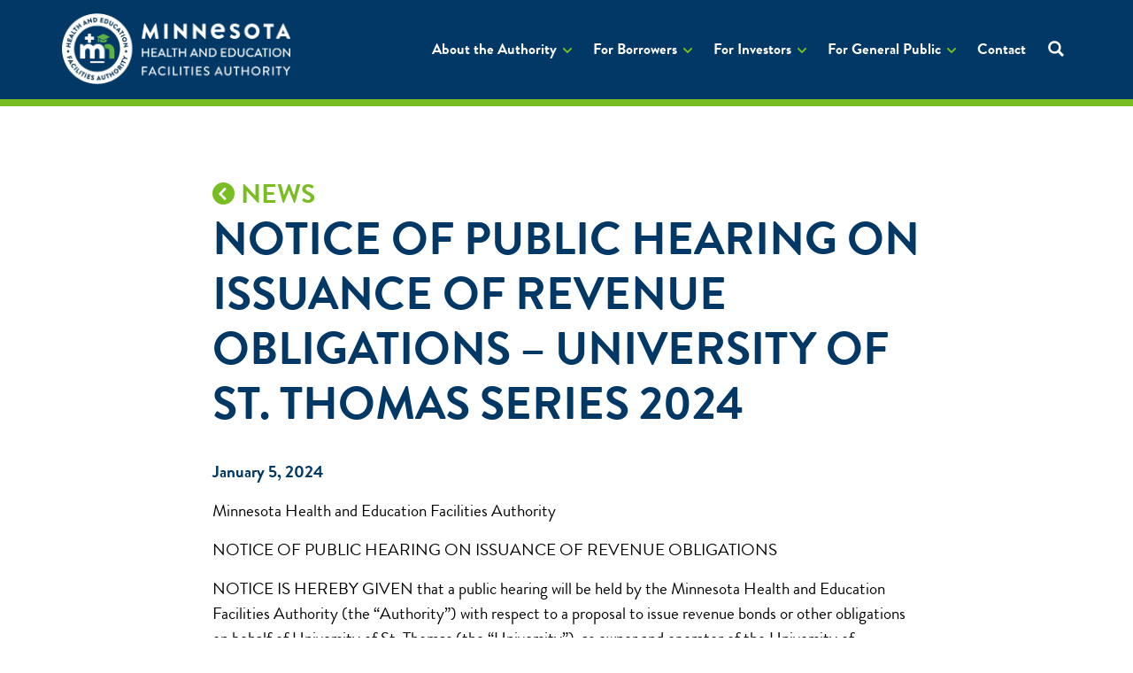

--- FILE ---
content_type: text/html; charset=UTF-8
request_url: https://mnhefa.org/news/notice-of-public-hearing-on-issuance-of-revenue-obligations-university-of-st-thomas-series-2024/
body_size: 13015
content:
<!DOCTYPE html>
<html class="no-js" lang="en">
	<head>

		<meta charset="utf-8">
		<meta http-equiv="X-UA-Compatible" content="IE=edge,chrome=1">
		<meta name="viewport" content="width=device-width, initial-scale=1">
		
		<script>
			/*! modernizr 3.6.0 (Custom Build) | MIT *
			* https://modernizr.com/download/?-cssanimations-flexbox-opacity-setclasses !*/
			!function(e,n,t){function r(e,n){return typeof e===n}function s(){var e,n,t,s,o,i,a;for(var l in x)if(x.hasOwnProperty(l)){if(e=[],n=x[l],n.name&&(e.push(n.name.toLowerCase()),n.options&&n.options.aliases&&n.options.aliases.length))for(t=0;t<n.options.aliases.length;t++)e.push(n.options.aliases[t].toLowerCase());for(s=r(n.fn,"function")?n.fn():n.fn,o=0;o<e.length;o++)i=e[o],a=i.split("."),1===a.length?Modernizr[a[0]]=s:(!Modernizr[a[0]]||Modernizr[a[0]]instanceof Boolean||(Modernizr[a[0]]=new Boolean(Modernizr[a[0]])),Modernizr[a[0]][a[1]]=s),C.push((s?"":"no-")+a.join("-"))}}function o(e){var n=S.className,t=Modernizr._config.classPrefix||"";if(_&&(n=n.baseVal),Modernizr._config.enableJSClass){var r=new RegExp("(^|\\s)"+t+"no-js(\\s|$)");n=n.replace(r,"$1"+t+"js$2")}Modernizr._config.enableClasses&&(n+=" "+t+e.join(" "+t),_?S.className.baseVal=n:S.className=n)}function i(){return"function"!=typeof n.createElement?n.createElement(arguments[0]):_?n.createElementNS.call(n,"http://www.w3.org/2000/svg",arguments[0]):n.createElement.apply(n,arguments)}function a(e,n){return!!~(""+e).indexOf(n)}function l(e){return e.replace(/([a-z])-([a-z])/g,function(e,n,t){return n+t.toUpperCase()}).replace(/^-/,"")}function f(e,n){return function(){return e.apply(n,arguments)}}function u(e,n,t){var s;for(var o in e)if(e[o]in n)return t===!1?e[o]:(s=n[e[o]],r(s,"function")?f(s,t||n):s);return!1}function c(e){return e.replace(/([A-Z])/g,function(e,n){return"-"+n.toLowerCase()}).replace(/^ms-/,"-ms-")}function p(n,t,r){var s;if("getComputedStyle"in e){s=getComputedStyle.call(e,n,t);var o=e.console;if(null!==s)r&&(s=s.getPropertyValue(r));else if(o){var i=o.error?"error":"log";o[i].call(o,"getComputedStyle returning null, its possible modernizr test results are inaccurate")}}else s=!t&&n.currentStyle&&n.currentStyle[r];return s}function d(){var e=n.body;return e||(e=i(_?"svg":"body"),e.fake=!0),e}function m(e,t,r,s){var o,a,l,f,u="modernizr",c=i("div"),p=d();if(parseInt(r,10))for(;r--;)l=i("div"),l.id=s?s[r]:u+(r+1),c.appendChild(l);return o=i("style"),o.type="text/css",o.id="s"+u,(p.fake?p:c).appendChild(o),p.appendChild(c),o.styleSheet?o.styleSheet.cssText=e:o.appendChild(n.createTextNode(e)),c.id=u,p.fake&&(p.style.background="",p.style.overflow="hidden",f=S.style.overflow,S.style.overflow="hidden",S.appendChild(p)),a=t(c,e),p.fake?(p.parentNode.removeChild(p),S.style.overflow=f,S.offsetHeight):c.parentNode.removeChild(c),!!a}function y(n,r){var s=n.length;if("CSS"in e&&"supports"in e.CSS){for(;s--;)if(e.CSS.supports(c(n[s]),r))return!0;return!1}if("CSSSupportsRule"in e){for(var o=[];s--;)o.push("("+c(n[s])+":"+r+")");return o=o.join(" or "),m("@supports ("+o+") { #modernizr { position: absolute; } }",function(e){return"absolute"==p(e,null,"position")})}return t}function v(e,n,s,o){function f(){c&&(delete N.style,delete N.modElem)}if(o=r(o,"undefined")?!1:o,!r(s,"undefined")){var u=y(e,s);if(!r(u,"undefined"))return u}for(var c,p,d,m,v,g=["modernizr","tspan","samp"];!N.style&&g.length;)c=!0,N.modElem=i(g.shift()),N.style=N.modElem.style;for(d=e.length,p=0;d>p;p++)if(m=e[p],v=N.style[m],a(m,"-")&&(m=l(m)),N.style[m]!==t){if(o||r(s,"undefined"))return f(),"pfx"==n?m:!0;try{N.style[m]=s}catch(h){}if(N.style[m]!=v)return f(),"pfx"==n?m:!0}return f(),!1}function g(e,n,t,s,o){var i=e.charAt(0).toUpperCase()+e.slice(1),a=(e+" "+z.join(i+" ")+i).split(" ");return r(n,"string")||r(n,"undefined")?v(a,n,s,o):(a=(e+" "+T.join(i+" ")+i).split(" "),u(a,n,t))}function h(e,n,r){return g(e,t,t,n,r)}var C=[],x=[],w={_version:"3.6.0",_config:{classPrefix:"",enableClasses:!0,enableJSClass:!0,usePrefixes:!0},_q:[],on:function(e,n){var t=this;setTimeout(function(){n(t[e])},0)},addTest:function(e,n,t){x.push({name:e,fn:n,options:t})},addAsyncTest:function(e){x.push({name:null,fn:e})}},Modernizr=function(){};Modernizr.prototype=w,Modernizr=new Modernizr;var S=n.documentElement,_="svg"===S.nodeName.toLowerCase(),b=w._config.usePrefixes?" -webkit- -moz- -o- -ms- ".split(" "):["",""];w._prefixes=b,Modernizr.addTest("opacity",function(){var e=i("a").style;return e.cssText=b.join("opacity:.55;"),/^0.55$/.test(e.opacity)});var P="Moz O ms Webkit",z=w._config.usePrefixes?P.split(" "):[];w._cssomPrefixes=z;var T=w._config.usePrefixes?P.toLowerCase().split(" "):[];w._domPrefixes=T;var E={elem:i("modernizr")};Modernizr._q.push(function(){delete E.elem});var N={style:E.elem.style};Modernizr._q.unshift(function(){delete N.style}),w.testAllProps=g,w.testAllProps=h,Modernizr.addTest("cssanimations",h("animationName","a",!0)),Modernizr.addTest("flexbox",h("flexBasis","1px",!0)),s(),o(C),delete w.addTest,delete w.addAsyncTest;for(var j=0;j<Modernizr._q.length;j++)Modernizr._q[j]();e.Modernizr=Modernizr}(window,document);
			// sessionStorage.clear();
			// (function(){ if ( sessionStorage.fontsLoadedFoutWithClassPolyfill ) { document.documentElement.className += " fonts-loaded"; return; }})();
		</script>

		<meta name='robots' content='index, follow, max-image-preview:large, max-snippet:-1, max-video-preview:-1' />
	<style>img:is([sizes="auto" i], [sizes^="auto," i]) { contain-intrinsic-size: 3000px 1500px }</style>
	
	<!-- This site is optimized with the Yoast SEO plugin v25.8 - https://yoast.com/wordpress/plugins/seo/ -->
	<title>NOTICE OF PUBLIC HEARING ON ISSUANCE OF REVENUE OBLIGATIONS - University of St. Thomas Series 2024 - MHEFA</title>
	<link rel="canonical" href="https://mnhefa.org/news/notice-of-public-hearing-on-issuance-of-revenue-obligations-university-of-st-thomas-series-2024/" />
	<meta property="og:locale" content="en_US" />
	<meta property="og:type" content="article" />
	<meta property="og:title" content="NOTICE OF PUBLIC HEARING ON ISSUANCE OF REVENUE OBLIGATIONS - University of St. Thomas Series 2024 - MHEFA" />
	<meta property="og:description" content="Minnesota Health and Education Facilities Authority NOTICE OF PUBLIC HEARING ON ISSUANCE OF REVENUE OBLIGATIONS NOTICE IS HEREBY GIVEN that a public hearing will be held by the Minnesota Health..." />
	<meta property="og:url" content="https://mnhefa.org/news/notice-of-public-hearing-on-issuance-of-revenue-obligations-university-of-st-thomas-series-2024/" />
	<meta property="og:site_name" content="MHEFA" />
	<meta name="twitter:card" content="summary_large_image" />
	<meta name="twitter:label1" content="Est. reading time" />
	<meta name="twitter:data1" content="3 minutes" />
	<script type="application/ld+json" class="yoast-schema-graph">{"@context":"https://schema.org","@graph":[{"@type":"WebPage","@id":"https://mnhefa.org/news/notice-of-public-hearing-on-issuance-of-revenue-obligations-university-of-st-thomas-series-2024/","url":"https://mnhefa.org/news/notice-of-public-hearing-on-issuance-of-revenue-obligations-university-of-st-thomas-series-2024/","name":"NOTICE OF PUBLIC HEARING ON ISSUANCE OF REVENUE OBLIGATIONS - University of St. Thomas Series 2024 - MHEFA","isPartOf":{"@id":"https://mnhefa.org/#website"},"datePublished":"2024-01-05T21:08:52+00:00","breadcrumb":{"@id":"https://mnhefa.org/news/notice-of-public-hearing-on-issuance-of-revenue-obligations-university-of-st-thomas-series-2024/#breadcrumb"},"inLanguage":"en-US","potentialAction":[{"@type":"ReadAction","target":["https://mnhefa.org/news/notice-of-public-hearing-on-issuance-of-revenue-obligations-university-of-st-thomas-series-2024/"]}]},{"@type":"BreadcrumbList","@id":"https://mnhefa.org/news/notice-of-public-hearing-on-issuance-of-revenue-obligations-university-of-st-thomas-series-2024/#breadcrumb","itemListElement":[{"@type":"ListItem","position":1,"name":"Home","item":"https://mnhefa.org/"},{"@type":"ListItem","position":2,"name":"News","item":"https://mnhefa.org/news/"},{"@type":"ListItem","position":3,"name":"NOTICE OF PUBLIC HEARING ON ISSUANCE OF REVENUE OBLIGATIONS &#8211; University of St. Thomas Series 2024"}]},{"@type":"WebSite","@id":"https://mnhefa.org/#website","url":"https://mnhefa.org/","name":"MHEFA","description":"Minnesota Health and Education Facilities Authority","publisher":{"@id":"https://mnhefa.org/#organization"},"potentialAction":[{"@type":"SearchAction","target":{"@type":"EntryPoint","urlTemplate":"https://mnhefa.org/?s={search_term_string}"},"query-input":{"@type":"PropertyValueSpecification","valueRequired":true,"valueName":"search_term_string"}}],"inLanguage":"en-US"},{"@type":"Organization","@id":"https://mnhefa.org/#organization","name":"MHEFA","url":"https://mnhefa.org/","logo":{"@type":"ImageObject","inLanguage":"en-US","@id":"https://mnhefa.org/#/schema/logo/image/","url":"https://mnhefa.org/wp-content/uploads/2025/09/mnhefa-logo-2025.png","contentUrl":"https://mnhefa.org/wp-content/uploads/2025/09/mnhefa-logo-2025.png","width":532,"height":165,"caption":"MHEFA"},"image":{"@id":"https://mnhefa.org/#/schema/logo/image/"}}]}</script>
	<!-- / Yoast SEO plugin. -->


<link rel='stylesheet' id='wp-block-library-css' href='https://mnhefa.org/wp-includes/css/dist/block-library/style.min.css?ver=6.8.3' type='text/css' media='all' />
<style id='classic-theme-styles-inline-css' type='text/css'>
/*! This file is auto-generated */
.wp-block-button__link{color:#fff;background-color:#32373c;border-radius:9999px;box-shadow:none;text-decoration:none;padding:calc(.667em + 2px) calc(1.333em + 2px);font-size:1.125em}.wp-block-file__button{background:#32373c;color:#fff;text-decoration:none}
</style>
<style id='widget-for-eventbrite-api-display-eventbrite-events-style-inline-css' type='text/css'>


</style>
<style id='global-styles-inline-css' type='text/css'>
:root{--wp--preset--aspect-ratio--square: 1;--wp--preset--aspect-ratio--4-3: 4/3;--wp--preset--aspect-ratio--3-4: 3/4;--wp--preset--aspect-ratio--3-2: 3/2;--wp--preset--aspect-ratio--2-3: 2/3;--wp--preset--aspect-ratio--16-9: 16/9;--wp--preset--aspect-ratio--9-16: 9/16;--wp--preset--color--black: #000000;--wp--preset--color--cyan-bluish-gray: #abb8c3;--wp--preset--color--white: #ffffff;--wp--preset--color--pale-pink: #f78da7;--wp--preset--color--vivid-red: #cf2e2e;--wp--preset--color--luminous-vivid-orange: #ff6900;--wp--preset--color--luminous-vivid-amber: #fcb900;--wp--preset--color--light-green-cyan: #7bdcb5;--wp--preset--color--vivid-green-cyan: #00d084;--wp--preset--color--pale-cyan-blue: #8ed1fc;--wp--preset--color--vivid-cyan-blue: #0693e3;--wp--preset--color--vivid-purple: #9b51e0;--wp--preset--color--light-gray: #eeeeee;--wp--preset--color--brand-a: #023865;--wp--preset--color--brand-b: #78BD22;--wp--preset--color--red: #9B0000;--wp--preset--gradient--vivid-cyan-blue-to-vivid-purple: linear-gradient(135deg,rgba(6,147,227,1) 0%,rgb(155,81,224) 100%);--wp--preset--gradient--light-green-cyan-to-vivid-green-cyan: linear-gradient(135deg,rgb(122,220,180) 0%,rgb(0,208,130) 100%);--wp--preset--gradient--luminous-vivid-amber-to-luminous-vivid-orange: linear-gradient(135deg,rgba(252,185,0,1) 0%,rgba(255,105,0,1) 100%);--wp--preset--gradient--luminous-vivid-orange-to-vivid-red: linear-gradient(135deg,rgba(255,105,0,1) 0%,rgb(207,46,46) 100%);--wp--preset--gradient--very-light-gray-to-cyan-bluish-gray: linear-gradient(135deg,rgb(238,238,238) 0%,rgb(169,184,195) 100%);--wp--preset--gradient--cool-to-warm-spectrum: linear-gradient(135deg,rgb(74,234,220) 0%,rgb(151,120,209) 20%,rgb(207,42,186) 40%,rgb(238,44,130) 60%,rgb(251,105,98) 80%,rgb(254,248,76) 100%);--wp--preset--gradient--blush-light-purple: linear-gradient(135deg,rgb(255,206,236) 0%,rgb(152,150,240) 100%);--wp--preset--gradient--blush-bordeaux: linear-gradient(135deg,rgb(254,205,165) 0%,rgb(254,45,45) 50%,rgb(107,0,62) 100%);--wp--preset--gradient--luminous-dusk: linear-gradient(135deg,rgb(255,203,112) 0%,rgb(199,81,192) 50%,rgb(65,88,208) 100%);--wp--preset--gradient--pale-ocean: linear-gradient(135deg,rgb(255,245,203) 0%,rgb(182,227,212) 50%,rgb(51,167,181) 100%);--wp--preset--gradient--electric-grass: linear-gradient(135deg,rgb(202,248,128) 0%,rgb(113,206,126) 100%);--wp--preset--gradient--midnight: linear-gradient(135deg,rgb(2,3,129) 0%,rgb(40,116,252) 100%);--wp--preset--font-size--small: .875em;--wp--preset--font-size--medium: 20px;--wp--preset--font-size--large: 1.3125em;--wp--preset--font-size--x-large: 42px;--wp--preset--spacing--20: 0.44rem;--wp--preset--spacing--30: 0.67rem;--wp--preset--spacing--40: 1rem;--wp--preset--spacing--50: 1.5rem;--wp--preset--spacing--60: 2.25rem;--wp--preset--spacing--70: 3.38rem;--wp--preset--spacing--80: 5.06rem;--wp--preset--shadow--natural: 6px 6px 9px rgba(0, 0, 0, 0.2);--wp--preset--shadow--deep: 12px 12px 50px rgba(0, 0, 0, 0.4);--wp--preset--shadow--sharp: 6px 6px 0px rgba(0, 0, 0, 0.2);--wp--preset--shadow--outlined: 6px 6px 0px -3px rgba(255, 255, 255, 1), 6px 6px rgba(0, 0, 0, 1);--wp--preset--shadow--crisp: 6px 6px 0px rgba(0, 0, 0, 1);}:where(.is-layout-flex){gap: 0.5em;}:where(.is-layout-grid){gap: 0.5em;}body .is-layout-flex{display: flex;}.is-layout-flex{flex-wrap: wrap;align-items: center;}.is-layout-flex > :is(*, div){margin: 0;}body .is-layout-grid{display: grid;}.is-layout-grid > :is(*, div){margin: 0;}:where(.wp-block-columns.is-layout-flex){gap: 2em;}:where(.wp-block-columns.is-layout-grid){gap: 2em;}:where(.wp-block-post-template.is-layout-flex){gap: 1.25em;}:where(.wp-block-post-template.is-layout-grid){gap: 1.25em;}.has-black-color{color: var(--wp--preset--color--black) !important;}.has-cyan-bluish-gray-color{color: var(--wp--preset--color--cyan-bluish-gray) !important;}.has-white-color{color: var(--wp--preset--color--white) !important;}.has-pale-pink-color{color: var(--wp--preset--color--pale-pink) !important;}.has-vivid-red-color{color: var(--wp--preset--color--vivid-red) !important;}.has-luminous-vivid-orange-color{color: var(--wp--preset--color--luminous-vivid-orange) !important;}.has-luminous-vivid-amber-color{color: var(--wp--preset--color--luminous-vivid-amber) !important;}.has-light-green-cyan-color{color: var(--wp--preset--color--light-green-cyan) !important;}.has-vivid-green-cyan-color{color: var(--wp--preset--color--vivid-green-cyan) !important;}.has-pale-cyan-blue-color{color: var(--wp--preset--color--pale-cyan-blue) !important;}.has-vivid-cyan-blue-color{color: var(--wp--preset--color--vivid-cyan-blue) !important;}.has-vivid-purple-color{color: var(--wp--preset--color--vivid-purple) !important;}.has-black-background-color{background-color: var(--wp--preset--color--black) !important;}.has-cyan-bluish-gray-background-color{background-color: var(--wp--preset--color--cyan-bluish-gray) !important;}.has-white-background-color{background-color: var(--wp--preset--color--white) !important;}.has-pale-pink-background-color{background-color: var(--wp--preset--color--pale-pink) !important;}.has-vivid-red-background-color{background-color: var(--wp--preset--color--vivid-red) !important;}.has-luminous-vivid-orange-background-color{background-color: var(--wp--preset--color--luminous-vivid-orange) !important;}.has-luminous-vivid-amber-background-color{background-color: var(--wp--preset--color--luminous-vivid-amber) !important;}.has-light-green-cyan-background-color{background-color: var(--wp--preset--color--light-green-cyan) !important;}.has-vivid-green-cyan-background-color{background-color: var(--wp--preset--color--vivid-green-cyan) !important;}.has-pale-cyan-blue-background-color{background-color: var(--wp--preset--color--pale-cyan-blue) !important;}.has-vivid-cyan-blue-background-color{background-color: var(--wp--preset--color--vivid-cyan-blue) !important;}.has-vivid-purple-background-color{background-color: var(--wp--preset--color--vivid-purple) !important;}.has-black-border-color{border-color: var(--wp--preset--color--black) !important;}.has-cyan-bluish-gray-border-color{border-color: var(--wp--preset--color--cyan-bluish-gray) !important;}.has-white-border-color{border-color: var(--wp--preset--color--white) !important;}.has-pale-pink-border-color{border-color: var(--wp--preset--color--pale-pink) !important;}.has-vivid-red-border-color{border-color: var(--wp--preset--color--vivid-red) !important;}.has-luminous-vivid-orange-border-color{border-color: var(--wp--preset--color--luminous-vivid-orange) !important;}.has-luminous-vivid-amber-border-color{border-color: var(--wp--preset--color--luminous-vivid-amber) !important;}.has-light-green-cyan-border-color{border-color: var(--wp--preset--color--light-green-cyan) !important;}.has-vivid-green-cyan-border-color{border-color: var(--wp--preset--color--vivid-green-cyan) !important;}.has-pale-cyan-blue-border-color{border-color: var(--wp--preset--color--pale-cyan-blue) !important;}.has-vivid-cyan-blue-border-color{border-color: var(--wp--preset--color--vivid-cyan-blue) !important;}.has-vivid-purple-border-color{border-color: var(--wp--preset--color--vivid-purple) !important;}.has-vivid-cyan-blue-to-vivid-purple-gradient-background{background: var(--wp--preset--gradient--vivid-cyan-blue-to-vivid-purple) !important;}.has-light-green-cyan-to-vivid-green-cyan-gradient-background{background: var(--wp--preset--gradient--light-green-cyan-to-vivid-green-cyan) !important;}.has-luminous-vivid-amber-to-luminous-vivid-orange-gradient-background{background: var(--wp--preset--gradient--luminous-vivid-amber-to-luminous-vivid-orange) !important;}.has-luminous-vivid-orange-to-vivid-red-gradient-background{background: var(--wp--preset--gradient--luminous-vivid-orange-to-vivid-red) !important;}.has-very-light-gray-to-cyan-bluish-gray-gradient-background{background: var(--wp--preset--gradient--very-light-gray-to-cyan-bluish-gray) !important;}.has-cool-to-warm-spectrum-gradient-background{background: var(--wp--preset--gradient--cool-to-warm-spectrum) !important;}.has-blush-light-purple-gradient-background{background: var(--wp--preset--gradient--blush-light-purple) !important;}.has-blush-bordeaux-gradient-background{background: var(--wp--preset--gradient--blush-bordeaux) !important;}.has-luminous-dusk-gradient-background{background: var(--wp--preset--gradient--luminous-dusk) !important;}.has-pale-ocean-gradient-background{background: var(--wp--preset--gradient--pale-ocean) !important;}.has-electric-grass-gradient-background{background: var(--wp--preset--gradient--electric-grass) !important;}.has-midnight-gradient-background{background: var(--wp--preset--gradient--midnight) !important;}.has-small-font-size{font-size: var(--wp--preset--font-size--small) !important;}.has-medium-font-size{font-size: var(--wp--preset--font-size--medium) !important;}.has-large-font-size{font-size: var(--wp--preset--font-size--large) !important;}.has-x-large-font-size{font-size: var(--wp--preset--font-size--x-large) !important;}
:where(.wp-block-post-template.is-layout-flex){gap: 1.25em;}:where(.wp-block-post-template.is-layout-grid){gap: 1.25em;}
:where(.wp-block-columns.is-layout-flex){gap: 2em;}:where(.wp-block-columns.is-layout-grid){gap: 2em;}
:root :where(.wp-block-pullquote){font-size: 1.5em;line-height: 1.6;}
</style>
<link rel='stylesheet' id='widget-for-eventbrite-api-css' href='https://mnhefa.org/wp-content/plugins/widget-for-eventbrite-api/frontend/css/frontend.css?ver=6.3.10' type='text/css' media='all' />
<link rel='stylesheet' id='screen-css' href='https://mnhefa.org/wp-content/themes/mhefa/assets/dist/css/screen.min.css?ver=1.2.1' type='text/css' media='all' />
<script type="text/javascript" id="widget-for-eventbrite-api-display-eventbrite-events-script-js-extra">
/* <![CDATA[ */
var wfea_freemius = {"current_plan":"PLAN_NAME","can_use_premium_code":"","is_plan_silver":"","is_plan_gold":"","is_plan_platinum":""};
var wfea_controls_meta = {"common":{"free":[{"name":"wfea_limit","label":"Number of Events to Display","type":"number","args":{"default":5}},{"name":"wfea_order_by","label":"Event Sort Order","type":"select2","args":{"options":{"asc":"Ascending Date","desc":"Descending Date","created_asc":"Created Date \u2013 ascending","created_desc":"Created Date \u2013 descending","published_asc":"EB Published Ascending","published_desc":"EB Published Descending"}}}]},"display":{"free":[{"name":"wfea_booknow","label":"Book Now button"},{"name":"wfea_date","label":"Event Date\/Time in Heading","args":{"condition":{"wfea_layout!":"short_date"}}},{"name":"wfea_excerpt","label":"Excerpt of Event Summary"},{"name":"wfea_thumb","label":"Image Display"},{"name":"wfea_thumb_original","label":"High Resolution Image","args":{"condition":{"wfea_thumb":["true"]}}},{"name":"wfea_readmore","label":"Read More Link on Excerpt","args":{"condition":{"wfea_layout!":["cal","cal_list"]}}}]},"enabling":{"free":[{"name":"wfea_newtab","label":"Link to EB in New Tab","args":{"default":"","condition":{"wfea_layout!":["cal","cal_list"]}}}]},"filtering":[],"selection":{"free":[{"name":"wfea_status","label":"Event Status","type":"select2","args":{"options":{"live":"Live","started":"Started","ended":"Ended","canceled":"Canceled","draft":"Draft","all":"All"},"default":"live","multiple":"true"}}]},"settings":{"free":[{"name":"wfea_booknow_text","label":"Book Now Wording","type":"text","args":{"default":"Register >>"}},{"name":"wfea_css_class","label":"Custom CSS Class","type":"text"},{"name":"wfea_cssID","label":"Custom CSS ID","type":"text"},{"name":"wfea_thumb_align","label":"Image Alignment","type":"select2","args":{"options":{"eaw-alignleft":"Left","eaw-alignright":"Right","eaw-aligncenter":"Center"},"condition":{"wfea_layout":"widget"},"default":"eaw-alignright"}},{"name":"wfea_length","label":"Length of Description","type":"number"},{"name":"wfea_thumb_width","label":"Image Width","type":"number","args":{"condition":{"wfea_layout":"widget"},"default":350,"max":""}},{"name":"wfea_thumb_default","label":"Default Image","type":"text"},{"name":"wfea_readmore_text","label":"Read More Wording","type":"text","args":{"default":"Read More >>","condition":{"wfea_layout!":["cal","cal_list"]}}}]},"ajaxurl":"https:\/\/mnhefa.org\/wp-admin\/admin-ajax.php","nonce":"ce02e8c8d9"};
/* ]]> */
</script>
<script type="text/javascript" src="https://mnhefa.org/wp-content/themes/mhefa/assets/dist/js/jquery.min.js?ver=1.2.1" id="jquery-js"></script>
<script type="text/javascript" src="https://mnhefa.org/wp-includes/js/jquery/ui/core.min.js?ver=1.13.3" id="jquery-ui-core-js"></script>
<script type="text/javascript" src="https://mnhefa.org/wp-includes/js/jquery/ui/mouse.min.js?ver=1.13.3" id="jquery-ui-mouse-js"></script>
<script type="text/javascript" src="https://mnhefa.org/wp-includes/js/jquery/ui/resizable.min.js?ver=1.13.3" id="jquery-ui-resizable-js"></script>
<script type="text/javascript" src="https://mnhefa.org/wp-includes/js/jquery/ui/draggable.min.js?ver=1.13.3" id="jquery-ui-draggable-js"></script>
<script type="text/javascript" src="https://mnhefa.org/wp-includes/js/jquery/ui/controlgroup.min.js?ver=1.13.3" id="jquery-ui-controlgroup-js"></script>
<script type="text/javascript" src="https://mnhefa.org/wp-includes/js/jquery/ui/checkboxradio.min.js?ver=1.13.3" id="jquery-ui-checkboxradio-js"></script>
<script type="text/javascript" src="https://mnhefa.org/wp-includes/js/jquery/ui/button.min.js?ver=1.13.3" id="jquery-ui-button-js"></script>
<script type="text/javascript" src="https://mnhefa.org/wp-includes/js/jquery/ui/dialog.min.js?ver=1.13.3" id="jquery-ui-dialog-js"></script>
<script type="text/javascript" id="widget-for-eventbrite-api-js-extra">
/* <![CDATA[ */
var wfea_frontend = {"ajaxurl":"https:\/\/mnhefa.org\/wp-admin\/admin-ajax.php","nonce":"3f9160e677"};
/* ]]> */
</script>
<script type="text/javascript" id="widget-for-eventbrite-api-js-before">
/* <![CDATA[ */
console.debug = function() {};
/* ]]> */
</script>
<script type="text/javascript" src="https://mnhefa.org/wp-content/plugins/widget-for-eventbrite-api/frontend/js/frontend.js?ver=6.3.10" id="widget-for-eventbrite-api-js"></script>
<!--[if lt IE 9]>
<script type="text/javascript" src="https://mnhefa.org/wp-content/themes/mhefa/assets/dist/js/html5shiv.min.js?ver=1.2.1" id="shiv-js"></script>
<![endif]-->
<!--[if lt IE 9]>
<script type="text/javascript" src="https://mnhefa.org/wp-content/themes/mhefa/assets/dist/js/respond.min.js?ver=1.2.1" id="respond-js"></script>
<![endif]-->
<link rel="https://api.w.org/" href="https://mnhefa.org/wp-json/" /><link rel="alternate" title="JSON" type="application/json" href="https://mnhefa.org/wp-json/wp/v2/news/1814" /><link rel="alternate" title="oEmbed (JSON)" type="application/json+oembed" href="https://mnhefa.org/wp-json/oembed/1.0/embed?url=https%3A%2F%2Fmnhefa.org%2Fnews%2Fnotice-of-public-hearing-on-issuance-of-revenue-obligations-university-of-st-thomas-series-2024%2F" />
<link rel="alternate" title="oEmbed (XML)" type="text/xml+oembed" href="https://mnhefa.org/wp-json/oembed/1.0/embed?url=https%3A%2F%2Fmnhefa.org%2Fnews%2Fnotice-of-public-hearing-on-issuance-of-revenue-obligations-university-of-st-thomas-series-2024%2F&#038;format=xml" />
<!-- BEGIN MANUAL HEADER SCRIPTS --><!-- Global site tag (gtag.js) - Google Analytics -->
<script async src="https://www.googletagmanager.com/gtag/js?id=UA-162086614-1"></script>
<script>
  window.dataLayer = window.dataLayer || [];
  function gtag(){dataLayer.push(arguments);}
  gtag('js', new Date());

  gtag('config', 'UA-162086614-1');
</script><!-- END MANUAL HEADER SCRIPTS --><link rel="icon" href="https://mnhefa.org/wp-content/uploads/2020/04/favicon.png" sizes="32x32" />
<link rel="icon" href="https://mnhefa.org/wp-content/uploads/2020/04/favicon.png" sizes="192x192" />
<link rel="apple-touch-icon" href="https://mnhefa.org/wp-content/uploads/2020/04/favicon.png" />
<meta name="msapplication-TileImage" content="https://mnhefa.org/wp-content/uploads/2020/04/favicon.png" />
		<style type="text/css" id="wp-custom-css">
			@media (max-width: 759px) {
	
	.header .custom-logo-link {
		max-width: 200px;
		padding; 0;
		top: 0;
	}
	
}

/* - - - - - - */

html {
	scroll-behavior: smooth;
  scroll-padding-top: 13rem;
}

/**/

.voom-announcment {
	padding-top: .75rem;
	padding-bottom: 1rem;	
}

.voom-announcment a {
	color: #023865 !important;
	font-weight: bold;
}

/**/

.debt-table-notes__section--summary a {
	font-weight: 600;
	display: inline-flex;
	gap: .25rem;
	align-items: center;
	margin-left: .25rem;
	position: relative;
	top: -.2rem;
	white-space: nowrap;
	vertical-align: middle;
}
.debt-table-notes__section--summary a svg {
	height: 1.25rem;
	margin: -1rem 0;
	width: 1.25rem;
}
.debt-table-notes__section--summary a svg path {
	fill: #78BD22;
	transition: fill .25s ease;
}
.debt-table-notes__section--summary a:hover svg path {
	fill: #023865;
}

.debt-table-notes p {
	margin-inline: auto;
	max-width: 45rem;
}

@media (max-width: 1199px) {
	
	.debt-table-key {
		justify-content: center;
	}
	
}

@media (min-width: 1200px) {
	
	.debt-table-notes p {
		min-width: 40rem;
	}

}

/* - - - - - - */

.mhefa-button-stack {
	display: flex;
	flex-direction: column;
	margin: 2rem 0;
	max-width: 18rem;
	gap: 1rem;
}

.mhefa-button-stack br { display: none; }

.image-grow { 
transition: all .2s ease-in-out; 
}
.image-grow:hover { 
transform: scale(1.1); 
}		</style>
		
	</head>
	<body class="wp-singular news-template-default single single-news postid-1814 wp-custom-logo wp-embed-responsive wp-theme-mhefa">

		
		<a class="screen-reader-text" href="#master" id="skip_nav_link">Skip to main content</a>

		<header class="header" role="banner">
			<div class="header__container">

				<a href="https://mnhefa.org/" class="custom-logo-link" rel="home"><img width="532" height="165" src="https://mnhefa.org/wp-content/uploads/2025/09/mnhefa-logo-2025.png" class="custom-logo" alt="Logo: Minnesota Health and Education Facilities Authority" decoding="async" fetchpriority="high" /></a>
				<nav class="header__nav" id="main_nav_wrap" aria-label="Main Navigation">
					<button class="header-menu-button hamburger hamburger--squeeze" id="main_nav_button" aria-expanded="false" js-hamburger type="button" aria-label="Menu" aria-controls="main_nav">
						<span class="header-menu-button__label">Menu</span>
						<span class="hamburger-box">
							<span class="hamburger-inner"></span>
						</span>
					</button>
					<div class="header__menu-scroll" id="nav_scroll">
						<ul id="main_nav" class="main-menu"><li class=" menu-item menu-item-type-post_type menu-item-object-page menu-item-has-children" id="menu_item_5"><a class="menu-item__a" href="https://mnhefa.org/about/" target="_self"><span class="menu-item__text">About the Authority</span></a>
<ul class="sub-menu">
<li class=" menu-item menu-item-type-post_type menu-item-object-page" id="menu_item_5"><a class="menu-item__a" href="https://mnhefa.org/about/" target="_self"><span class="menu-item__text">About the Authority</span></a></li>
<li class=" menu-item menu-item-type-post_type menu-item-object-page" id="menu_item_311"><a class="menu-item__a" href="https://mnhefa.org/about/staff/" target="_self"><span class="menu-item__text">Staff</span></a></li>
<li class=" menu-item menu-item-type-post_type menu-item-object-page" id="menu_item_314"><a class="menu-item__a" href="https://mnhefa.org/about/history/" target="_self"><span class="menu-item__text">History</span></a></li>
<li class=" menu-item menu-item-type-post_type menu-item-object-page" id="menu_item_316"><a class="menu-item__a" href="https://mnhefa.org/finance-team-partners/" target="_self"><span class="menu-item__text">Finance Team Partners</span></a></li>
<li class=" menu-item menu-item-type-post_type menu-item-object-page" id="menu_item_344"><a class="menu-item__a" href="https://mnhefa.org/independent-registered-municipal-advisor-irma-exemption/" target="_self"><span class="menu-item__text">IRMA Exemption</span></a></li>
<li class=" menu-item menu-item-type-post_type menu-item-object-page" id="menu_item_148"><a class="menu-item__a" href="https://mnhefa.org/about/issued-debt/" target="_self"><span class="menu-item__text">Authority Issued Debt</span></a></li>
<li class=" menu-item menu-item-type-post_type menu-item-object-page" id="menu_item_1107"><a class="menu-item__a" href="https://mnhefa.org/covid-19-response/" target="_self"><span class="menu-item__text">Covid-19 Response 2020-2022</span></a></li>
<li class=" menu-item menu-item-type-post_type menu-item-object-page" id="menu_item_1382"><a class="menu-item__a" href="https://mnhefa.org/50th-anniversary/" target="_self"><span class="menu-item__text">50th Anniversary</span></a></li>
</ul>
</li>
<li class=" menu-item menu-item-type-custom menu-item-object-custom menu-item-has-children" id="menu_item_559"><a class="menu-item__a" href="https://mnhefa.org/for-borrowers/" target="_self"><span class="menu-item__text">For Borrowers</span></a>
<ul class="sub-menu">
<li class=" menu-item menu-item-type-post_type menu-item-object-page" id="menu_item_6"><a class="menu-item__a" href="https://mnhefa.org/for-borrowers/" target="_self"><span class="menu-item__text">The Borrowing Process</span></a></li>
<li class=" menu-item menu-item-type-post_type menu-item-object-page" id="menu_item_318"><a class="menu-item__a" href="https://mnhefa.org/for-borrowers/application/" target="_self"><span class="menu-item__text">The Application Process</span></a></li>
<li class=" menu-item menu-item-type-post_type menu-item-object-page menu-item-has-children" id="menu_item_348"><a class="menu-item__a" href="https://mnhefa.org/additional-services/" target="_self"><span class="menu-item__text">Additional Services</span></a>
	<ul class="sub-menu">
<li class=" menu-item menu-item-type-post_type menu-item-object-page" id="menu_item_353"><a class="menu-item__a" href="https://mnhefa.org/continuing-disclosure/" target="_self"><span class="menu-item__text">Continuing Disclosure</span></a></li>
<li class=" menu-item menu-item-type-post_type menu-item-object-page" id="menu_item_354"><a class="menu-item__a" href="https://mnhefa.org/post-sale-compliance/" target="_self"><span class="menu-item__text">Post-Sale Compliance</span></a></li>
<li class=" menu-item menu-item-type-post_type menu-item-object-page" id="menu_item_321"><a class="menu-item__a" href="https://mnhefa.org/for-borrowers/rating-agency-liaison/" target="_self"><span class="menu-item__text">Rating Agency Liaison</span></a></li>
<li class=" menu-item menu-item-type-post_type menu-item-object-page" id="menu_item_357"><a class="menu-item__a" href="https://mnhefa.org/irs-inquiry-assistance/" target="_self"><span class="menu-item__text">IRS Inquiry Assistance</span></a></li>
<li class=" menu-item menu-item-type-post_type menu-item-object-page" id="menu_item_358"><a class="menu-item__a" href="https://mnhefa.org/project-planning/" target="_self"><span class="menu-item__text">Project Planning</span></a></li>
<li class=" menu-item menu-item-type-post_type menu-item-object-page" id="menu_item_361"><a class="menu-item__a" href="https://mnhefa.org/campus-visits/" target="_self"><span class="menu-item__text">Campus Visits</span></a></li>
<li class=" menu-item menu-item-type-post_type menu-item-object-page" id="menu_item_362"><a class="menu-item__a" href="https://mnhefa.org/other/" target="_self"><span class="menu-item__text">Other</span></a></li>
	</ul>
</li>
<li class=" menu-item menu-item-type-custom menu-item-object-custom" id="menu_item_307"><a class="menu-item__a" href="/events" target="_self"><span class="menu-item__text">Events</span></a></li>
</ul>
</li>
<li class=" menu-item menu-item-type-custom menu-item-object-custom menu-item-has-children" id="menu_item_146"><a class="menu-item__a" href="/schools/" target="_self"><span class="menu-item__text">For Investors</span></a>
<ul class="sub-menu">
<li class=" menu-item menu-item-type-custom menu-item-object-custom" id="menu_item_634"><a class="menu-item__a" href="/schools/" target="_self"><span class="menu-item__text">Schools We Serve</span></a></li>
<li class=" menu-item menu-item-type-custom menu-item-object-custom" id="menu_item_635"><a class="menu-item__a" href="http://mnhefabonds.com/" target="_self"><span class="menu-item__text">BondLink</span></a></li>
</ul>
</li>
<li class=" menu-item menu-item-type-custom menu-item-object-custom menu-item-has-children" id="menu_item_641"><a class="menu-item__a" href="/meetings/" target="_self"><span class="menu-item__text">For General Public</span></a>
<ul class="sub-menu">
<li class=" menu-item menu-item-type-custom menu-item-object-custom" id="menu_item_328"><a class="menu-item__a" href="/meetings/" target="_self"><span class="menu-item__text">Board Meetings</span></a></li>
<li class=" menu-item menu-item-type-post_type menu-item-object-page" id="menu_item_420"><a class="menu-item__a" href="https://mnhefa.org/public-disclosure-tefra-notices-and-information/" target="_self"><span class="menu-item__text">Public Disclosure/TEFRA Notices and Information</span></a></li>
<li class=" menu-item menu-item-type-post_type menu-item-object-page" id="menu_item_421"><a class="menu-item__a" href="https://mnhefa.org/board-members/" target="_self"><span class="menu-item__text">Board Members</span></a></li>
<li class=" menu-item menu-item-type-post_type menu-item-object-page" id="menu_item_540"><a class="menu-item__a" href="https://mnhefa.org/annual-reports/" target="_self"><span class="menu-item__text">Annual Reports</span></a></li>
<li class=" menu-item menu-item-type-post_type menu-item-object-page" id="menu_item_458"><a class="menu-item__a" href="https://mnhefa.org/additional-resources/" target="_self"><span class="menu-item__text">Additional Resources</span></a></li>
<li class=" menu-item menu-item-type-custom menu-item-object-custom" id="menu_item_308"><a class="menu-item__a" href="/news" target="_self"><span class="menu-item__text">News</span></a></li>
<li class=" menu-item menu-item-type-post_type menu-item-object-page" id="menu_item_457"><a class="menu-item__a" href="https://mnhefa.org/terms-of-use/" target="_self"><span class="menu-item__text">Terms of Use</span></a></li>
</ul>
</li>
<li class=" menu-item menu-item-type-post_type menu-item-object-page" id="menu_item_11"><a class="menu-item__a" href="https://mnhefa.org/contact/" target="_self"><span class="menu-item__text">Contact</span></a></li>
<li class=" menu-item menu-item-type-custom menu-item-object-custom is-icon-on-desktop" id="menu_item_22"><a class="menu-item__a" href="/?s=" target="_self"><span class="menu-item__icon"><svg xmlns="http://www.w3.org/2000/svg" width="34" height="34" viewBox="0 0 34 34">
  <path fill="#FFF" d="M29.4399716,25.8895706 L22.5788872,19.0133968 C23.7952498,17.1178165 24.5120795,14.8741705 24.5120795,12.465256 C24.5120795,12.4251909 24.4995912,12.3851258 24.4995912,12.3450607 C24.4995912,12.3250282 24.5045865,12.3049956 24.5045865,12.2849631 C24.5045865,5.49893577 19.0172176,0 12.2510444,0 C5.48487127,0 0,5.4964317 0,12.282459 C0,19.0684863 5.48736893,24.5674221 12.2535421,24.5674221 C12.2660304,24.5674221 12.2785187,24.5624139 12.2910071,24.5624139 C12.335965,24.5624139 12.3784253,24.5749343 12.4258809,24.5749343 C14.8311319,24.5749343 17.0715369,23.8587705 18.9597713,22.6392888 L25.8183581,29.5154626 C26.4602578,30.1615125 27.084674,30.1615125 27.9738425,29.5154626 L29.4399716,28.0455741 C30.1268293,27.3068737 30.2442196,26.7209215 29.4399716,25.8895706 Z M12.2535421,4.21434832 C16.6968873,4.21434832 20.3010172,7.82521598 20.3010172,12.282459 C20.3010172,16.7371979 16.6993849,20.3505697 12.2535421,20.3505697 C7.80769927,20.3505697 4.20606704,16.7371979 4.20606704,12.282459 C4.20606704,7.82772005 7.81019693,4.21434832 12.2535421,4.21434832 Z" transform="translate(2 2)"/>
</svg></span><span class="menu-item__text">Search</span></a></li>
</ul>					</div>
				</nav>

			</div>
		</header>

		<div class="master" id="master">

  <main class="block-layout">
    <div class="block-layout__container is-section-container is-section-container--md">
			
				
<header class="page-header">

			<div>
			<a class="page-header__eyebrow h3" href="https://mnhefa.org/news/">
				<svg xmlns="http://www.w3.org/2000/svg" width="34" height="34" viewBox="0 0 34 34">
  <g fill="none" fill-rule="evenodd">
    <circle cx="17" cy="17" r="17" fill="#78BD22"/>
    <path fill="#FFF" fill-rule="nonzero" d="M15.7564971,0.536970901 C16.4984933,-0.1789903 17.7015067,-0.1789903 18.4435029,0.536970901 C19.1391243,1.20818453 19.1826006,2.27037192 18.5739319,2.99045726 L18.4435029,3.12969577 L10.8435029,10.4630291 C10.1478815,11.1342427 9.0470691,11.1761936 8.30079884,10.5888817 L8.15649712,10.4630291 L0.556497116,3.12969577 C-0.185499039,2.41373456 -0.185499039,1.2529321 0.556497116,0.536970901 C1.25211851,-0.134242725 2.3529309,-0.176193577 3.09920116,0.411118346 L3.24350288,0.536970901 L9.5,6.57433333 L15.7564971,0.536970901 Z" transform="rotate(90 6.5 14.5)"/>
  </g>
</svg>
				News			</a>
		</div>
	
	<h1 class="page-header__title">
		NOTICE OF PUBLIC HEARING ON ISSUANCE OF REVENUE OBLIGATIONS &#8211; University of St. Thomas Series 2024	</h1>

	
</header>
									<p class="has-brand-a-color"><strong>January 5, 2024</strong></p>
				
				
				<p>Minnesota Health and Education Facilities Authority</p>
<p>NOTICE OF PUBLIC HEARING ON ISSUANCE OF REVENUE OBLIGATIONS</p>
<p>NOTICE IS HEREBY GIVEN that a public hearing will be held by the Minnesota Health and Education Facilities Authority (the “Authority”) with respect to a proposal to issue revenue bonds or other obligations on behalf of University of St. Thomas (the “University”), as owner and operator of the University of St. Thomas, on January 17, 2024, at 2:00 p.m., at the Authority’s office, 860 Blue Gentian Road, Suite 145, Eagan, Minnesota.</p>
<p>Under the proposal, the Authority would issue its revenue bonds or other obligations in an original principal amount of up to approximately $210,000,000 (the &#8220;Bonds&#8221;) to finance a project (the “Project”) consisting of (a) the acquisition, design, site preparation (including demolition of existing improvements), construction, improvement and equipping of (i) an approximately 240,000 square-foot multi-purpose arena including facilities for NCAA Division I hockey and basketball, other athletics, and other institution operations, (ii) related higher-education facilities and (iii) other permissible capital projects (the &#8220;New Money Facilities&#8221;); and (b) the current refunding of the Authority&#8217;s outstanding Revenue Note, Series Seven-Z (University of St. Thomas), dated March 14, 2014, issued in the original principal amount of $24,210,000 (the &#8220;Series Seven-Z Note&#8221;) to provide funds to advance refund the Authority&#8217;s Revenue Bonds, Series Five-Y (University of St. Thomas), dated August 1, 2004, which were issued to provide funds to finance the construction, equipping and furnishing of Flynn Residence Hall (formerly known as Selby Residence Hall), a seven-story student residential hall and related parking facility (the &#8220;Refunding&#8221;).</p>
<p>All the facilities and improvements to be financed or refinanced by the Project are or will be owned and operated by the University and are or will be located on the University’s main campus, the principal street address of which is 2115 Summit Avenue, Saint Paul, Minnesota, and the boundaries of which are Selby Avenue and Summit Avenue on the north, Cleveland Avenue South and Cretin Avenue South on the east, Grand Avenue and Goodrich Avenue on the south, and Cretin Avenue and Mississippi River Boulevard on the west.</p>
<p>Approximately $198,000,000 of the principal amount of the Bonds will be allocated to the New Money Facilities, and approximately $12,000,000 of the principal amount of the Bonds will be allocated to the Refunding.</p>
<p>Members of the public may attend the hearing in person at the Authority’s offices or by telephone or other electronic means, in accordance with Minnesota Statutes, Section 13D.015, by calling toll-free 1-877-978-6969; Access Code 843-929-912# or by video at https://www.gomeet.com/843-929-912 (requires Google Chrome for best performance). Some members of the Authority may participate by telephone or other remote means.</p>
<p>Written comments may be sent by regular mail to the attention of the Operations Manager at the offices of the Authority at 860 Blue Gentian Road, Suite 145, Eagan, Minnesota 55121, emailed to <u><a href="/cdn-cgi/l/email-protection" class="__cf_email__" data-cfemail="8be2e5ede4cbe6e5e3eeedeaa5e4f9ec">[email&#160;protected]</a>,</u> or sent by facsimile to (651) 297-5751.  Anyone requiring an accommodation consistent with the Americans with Disabilities Act should contact the Authority at (651) 296-4690 at least 48 hours in advance of the hearing to arrange for any necessary accommodations.</p>
<p>For additional information on such public hearing, see the Notice of Public Hearing – University of St. Thomas, on the Authority’s website:  mnhefa.org – Recent News.</p>
<p>At said time and place the Authority shall give all parties who appear or have submitted written comments an opportunity to express their views with respect to the proposal to undertake and finance the Project.</p>
<p>Dated:  January 5, 2024</p>
<p>By Order of the</p>
<p>Minnesota Health and Education Facilities Authority</p>
<p>Barry W. Fick</p>
<p>Executive Director</p>

          </div>
  </main>


			<footer class="footer" aria-label="Footer">

				<div class="footer-main is-section has-side-pad">
					<div class="is-section-container">
						<div class="footer__block">
							<div class="footer-widget"><h2><span>Contact MHEFA</span></h2>			<div class="textwidget"><p>860 Blue Gentian Road<br />
Suite 145<br />
Eagan, MN 55121</p>
<p>Phone: 651-296-4690<br />
Fax: 651-297-5751</p>
<p><a href="/contact/">Contact Us</a></p>
</div>
		</div>						</div>
						<div class="footer__block">
							<div class="footer-widget"><h2><span>About The Authority</span></h2><div class="menu-about-the-authority-container"><ul id="menu-about-the-authority" class="menu"><li id="menu-item-463" class="menu-item menu-item-type-post_type menu-item-object-page menu-item-463"><a href="https://mnhefa.org/about/">About the Authority</a></li>
<li id="menu-item-466" class="menu-item menu-item-type-post_type menu-item-object-page menu-item-466"><a href="https://mnhefa.org/about/staff/">Staff</a></li>
<li id="menu-item-465" class="menu-item menu-item-type-post_type menu-item-object-page menu-item-465"><a href="https://mnhefa.org/about/history/">History</a></li>
<li id="menu-item-490" class="menu-item menu-item-type-post_type menu-item-object-page menu-item-490"><a href="https://mnhefa.org/finance-team-partners/">Finance Team Partners</a></li>
<li id="menu-item-467" class="menu-item menu-item-type-post_type menu-item-object-page menu-item-467"><a href="https://mnhefa.org/independent-registered-municipal-advisor-irma-exemption/">IRMA Exemption</a></li>
<li id="menu-item-464" class="menu-item menu-item-type-post_type menu-item-object-page menu-item-464"><a href="https://mnhefa.org/about/issued-debt/">Authority Issued Debt</a></li>
<li id="menu-item-1171" class="menu-item menu-item-type-post_type menu-item-object-page menu-item-1171"><a href="https://mnhefa.org/covid-19-response/">Covid-19 Response 2020-2022</a></li>
<li id="menu-item-1495" class="menu-item menu-item-type-post_type menu-item-object-page menu-item-1495"><a href="https://mnhefa.org/50th-anniversary/">50th Anniversary</a></li>
</ul></div></div>						</div>
						<div class="footer__block">
							<div class="footer-widget"><h2><span>For Borrowers</span></h2><div class="menu-for-borrowers-container"><ul id="menu-for-borrowers" class="menu"><li id="menu-item-470" class="menu-item menu-item-type-post_type menu-item-object-page menu-item-470"><a href="https://mnhefa.org/for-borrowers/">The Borrowing Process</a></li>
<li id="menu-item-471" class="menu-item menu-item-type-post_type menu-item-object-page menu-item-471"><a href="https://mnhefa.org/for-borrowers/application/">The Application Process</a></li>
<li id="menu-item-479" class="menu-item menu-item-type-post_type menu-item-object-page menu-item-has-children menu-item-479"><a href="https://mnhefa.org/additional-services/">Additional Services</a>
<ul class="sub-menu">
	<li id="menu-item-474" class="menu-item menu-item-type-post_type menu-item-object-page menu-item-474"><a href="https://mnhefa.org/continuing-disclosure/">Continuing Disclosure</a></li>
	<li id="menu-item-477" class="menu-item menu-item-type-post_type menu-item-object-page menu-item-477"><a href="https://mnhefa.org/post-sale-compliance/">Post-Sale Compliance</a></li>
	<li id="menu-item-472" class="menu-item menu-item-type-post_type menu-item-object-page menu-item-472"><a href="https://mnhefa.org/for-borrowers/rating-agency-liaison/">Rating Agency Liaison</a></li>
	<li id="menu-item-475" class="menu-item menu-item-type-post_type menu-item-object-page menu-item-475"><a href="https://mnhefa.org/irs-inquiry-assistance/">IRS Inquiry Assistance</a></li>
	<li id="menu-item-478" class="menu-item menu-item-type-post_type menu-item-object-page menu-item-478"><a href="https://mnhefa.org/project-planning/">Project Planning</a></li>
	<li id="menu-item-473" class="menu-item menu-item-type-post_type menu-item-object-page menu-item-473"><a href="https://mnhefa.org/campus-visits/">Campus Visits</a></li>
	<li id="menu-item-476" class="menu-item menu-item-type-post_type menu-item-object-page menu-item-476"><a href="https://mnhefa.org/other/">Other</a></li>
</ul>
</li>
<li id="menu-item-488" class="menu-item menu-item-type-custom menu-item-object-custom menu-item-488"><a href="https://mnhefa.org/events/">Events</a></li>
</ul></div></div>						</div>
						<div class="footer__block">
							<div class="footer-widget"><h2><span>For Investors</span></h2><div class="menu-for-investors-container"><ul id="menu-for-investors" class="menu"><li id="menu-item-487" class="menu-item menu-item-type-custom menu-item-object-custom menu-item-487"><a href="https://mnhefa.org/schools/">Schools We Serve</a></li>
<li id="menu-item-636" class="menu-item menu-item-type-custom menu-item-object-custom menu-item-636"><a href="http://mnhefabonds.com/">BondLink</a></li>
</ul></div></div>						</div>
						<div class="footer__block">
							<div class="footer-widget"><h2><span>For General Public</span></h2><div class="menu-general-public-container"><ul id="menu-general-public" class="menu"><li id="menu-item-482" class="menu-item menu-item-type-custom menu-item-object-custom menu-item-482"><a href="https://mnhefa.org/meetings/">Board Meetings</a></li>
<li id="menu-item-481" class="menu-item menu-item-type-post_type menu-item-object-page menu-item-481"><a href="https://mnhefa.org/public-disclosure-tefra-notices-and-information/">Public Disclosure/TEFRA Notices and Information</a></li>
<li id="menu-item-483" class="menu-item menu-item-type-post_type menu-item-object-page menu-item-483"><a href="https://mnhefa.org/board-members/">Board Members</a></li>
<li id="menu-item-612" class="menu-item menu-item-type-post_type menu-item-object-page menu-item-612"><a href="https://mnhefa.org/annual-reports/">Annual Reports</a></li>
<li id="menu-item-485" class="menu-item menu-item-type-post_type menu-item-object-page menu-item-485"><a href="https://mnhefa.org/additional-resources/">Additional Resources</a></li>
<li id="menu-item-484" class="menu-item menu-item-type-custom menu-item-object-custom menu-item-484"><a href="https://mnhefa.org/news/">News</a></li>
<li id="menu-item-486" class="menu-item menu-item-type-post_type menu-item-object-page menu-item-486"><a href="https://mnhefa.org/terms-of-use/">Terms of Use</a></li>
</ul></div></div>						</div>
					</div>
				</div>

				<div class="footer-copyright is-section has-side-pad">
					<div class="is-section-container">
						<div class="footer-widget">			<div class="textwidget"><p>©2025 Minnesota Health and Education Facilities Authority</p>
</div>
		</div>					</div>
				</div>

			</footer>

		</div>
		<script data-cfasync="false" src="/cdn-cgi/scripts/5c5dd728/cloudflare-static/email-decode.min.js"></script><script type="speculationrules">
{"prefetch":[{"source":"document","where":{"and":[{"href_matches":"\/*"},{"not":{"href_matches":["\/wp-*.php","\/wp-admin\/*","\/wp-content\/uploads\/*","\/wp-content\/*","\/wp-content\/plugins\/*","\/wp-content\/themes\/mhefa\/*","\/*\\?(.+)"]}},{"not":{"selector_matches":"a[rel~=\"nofollow\"]"}},{"not":{"selector_matches":".no-prefetch, .no-prefetch a"}}]},"eagerness":"conservative"}]}
</script>
<script type="text/javascript" src="https://mnhefa.org/wp-content/themes/mhefa/assets/dist/js/fontfaceobserver.min.js?ver=1.2.1" id="ffo-js"></script>
<script type="text/javascript" src="https://mnhefa.org/wp-content/themes/mhefa/assets/dist/js/theme.min.js?ver=1.2.1" id="theme-js"></script>
<!--[if lt IE 9]>
<script type="text/javascript" src="https://mnhefa.org/wp-content/themes/mhefa/assets/dist/js/rem.min.js?ver=1.2.1" id="rem-js"></script>
<![endif]-->

	<script defer src="https://static.cloudflareinsights.com/beacon.min.js/vcd15cbe7772f49c399c6a5babf22c1241717689176015" integrity="sha512-ZpsOmlRQV6y907TI0dKBHq9Md29nnaEIPlkf84rnaERnq6zvWvPUqr2ft8M1aS28oN72PdrCzSjY4U6VaAw1EQ==" data-cf-beacon='{"version":"2024.11.0","token":"57a06397a27546ba90f5b098f9567502","r":1,"server_timing":{"name":{"cfCacheStatus":true,"cfEdge":true,"cfExtPri":true,"cfL4":true,"cfOrigin":true,"cfSpeedBrain":true},"location_startswith":null}}' crossorigin="anonymous"></script>
</body>
</html>


--- FILE ---
content_type: text/css
request_url: https://mnhefa.org/wp-content/themes/mhefa/assets/dist/css/screen.min.css?ver=1.2.1
body_size: 14140
content:
@import url("//hello.myfonts.net/count/3b5df5");html,body,div,span,applet,object,iframe,h1,h2,h3,h4,h5,h6,p,blockquote,pre,a,abbr,acronym,address,big,cite,code,del,dfn,em,img,ins,kbd,q,s,samp,small,strike,strong,sub,sup,tt,var,b,u,i,center,dl,dt,dd,ol,ul,li,fieldset,form,label,legend,table,caption,tbody,tfoot,thead,tr,th,td,article,aside,canvas,details,embed,figure,figcaption,footer,header,hgroup,menu,nav,output,ruby,section,summary,time,mark,audio,video{margin:0;padding:0;border:0;font-size:100%;font:inherit;vertical-align:baseline}article,aside,details,figcaption,figure,footer,header,hgroup,menu,nav,section{display:block}body{line-height:1}ol,ul{list-style:none}blockquote,q{quotes:none}blockquote:before,blockquote:after,q:before,q:after{content:'';content:none}table{border-collapse:collapse;border-spacing:0}.text-center{text-align:center}.text-upper{text-transform:uppercase}.has-white-background-color{background-color:#ffffff}.has-light-gray-background-color{background-color:#eeeeee}.has-black-background-color{background-color:#000000}.has-brand-a-background-color{background-color:#023865}.has-brand-b-background-color{background-color:#78BD22}.has-brand-c-background-color{background-color:#ffc846}.has-red-background-color{background-color:#9B0000}.has-white-color,.has-reversed-text{color:#ffffff}.has-muted-text-color{color:#979797}.has-brand-a-color{color:#023865 !important}.has-brand-b-color{color:#78BD22 !important}.has-brand-c-color{color:#ffc846 !important}.has-brand-d-color{color:#008eab !important}.has-red-color{color:#9B0000}.clearfix:after{content:"";display:table;clear:both}.screen-reader-text{border:0;clip:rect(1px, 1px, 1px, 1px);-webkit-clip-path:inset(50%);clip-path:inset(50%);height:1px;margin:-1px;overflow:hidden;padding:0;position:absolute !important;width:1px;word-wrap:normal !important}.screen-reader-text:focus{background-color:#eee;clip:auto !important;-webkit-clip-path:none;clip-path:none;color:#444;display:block;font-size:1em;height:auto;left:5px;line-height:normal;padding:15px 23px 14px;text-decoration:none;top:5px;width:auto;z-index:100000}.block{display:block}.inline-block{display:inline-block}.nowrap{white-space:nowrap}.normalize-first-last>*:first-child{margin-top:0 !important}.normalize-first-last>*:last-child{margin-bottom:0 !important}.centered{text-align:center}.offset-anchor{height:1px;width:1px;display:block;position:relative;top:-150px;visibility:hidden}.admin-bar .offset-anchor{top:-200px}.is-section{padding-left:1.5rem;padding-right:1.5rem;padding-bottom:3rem;padding-top:3rem;position:relative}@media (min-width: 760px){.is-section{padding-bottom:4rem;padding-top:4rem}}.is-section.alignfull,.is-section.alignwide{padding-left:1.5rem;padding-right:1.5rem}.is-section--top-0{padding-top:0rem}.is-section--bottom-0{padding-bottom:0rem}.is-section--top-1{padding-top:1rem}.is-section--bottom-1{padding-bottom:1rem}.is-section--top-2{padding-top:2rem}.is-section--bottom-2{padding-bottom:2rem}.is-section--top-3{padding-top:3rem}.is-section--bottom-3{padding-bottom:3rem}.is-section--top-4{padding-top:4rem}.is-section--bottom-4{padding-bottom:4rem}.is-section--top-5{padding-top:5rem}.is-section--bottom-5{padding-bottom:5rem}.is-section--top-6{padding-top:6rem}.is-section--bottom-6{padding-bottom:6rem}.is-section--top-7{padding-top:7rem}.is-section--bottom-7{padding-bottom:7rem}.is-section--top-8{padding-top:8rem}.is-section--bottom-8{padding-bottom:8rem}.is-section--top-9{padding-top:9rem}.is-section--bottom-9{padding-bottom:9rem}.is-section-container{max-width:71.25rem;margin-left:auto;margin-right:auto;position:relative;position:relative;z-index:2}.is-section-container:after{content:"";display:table;clear:both}.is-section-container--md{max-width:50rem}.is-section-container--md{max-width:50rem}.is-section-container--lg{max-width:71.25rem}.has-side-pad{padding-left:1.5rem;padding-right:1.5rem}.mb-0{margin-bottom:0rem}.mt-0{margin-top:0rem}.mb-1{margin-bottom:1rem}.mt-1{margin-top:1rem}.mb-2{margin-bottom:2rem}.mt-2{margin-top:2rem}.mb-3{margin-bottom:3rem}.mt-3{margin-top:3rem}.mb-4{margin-bottom:4rem}.mt-4{margin-top:4rem}.mb-5{margin-bottom:5rem}.mt-5{margin-top:5rem}.alignfull{margin-left:calc(50% - 50vw);margin-right:calc(50% - 50vw);max-width:100vw;width:100vw}.alignwide{margin-left:calc(25% - 23vw);margin-right:calc(25% - 23vw);max-width:100vw;width:auto}@media (min-width: 80.25rem){.alignwide{margin-left:-10.625rem;margin-right:-10.625rem;max-width:71.25rem;width:auto}}*,*:before,*:after{box-sizing:border-box;-webkit-font-smoothing:antialiased;-moz-osx-font-smoothing:grayscale}p,li{font-weight:400;line-height:1.5;font-size:1.125rem}@media (min-width: 760px){p,li{font-size:1.1875rem}}p strong,li strong{font-family:'BrandonGrotesqueWeb-Bold'}p em,li em{font-family:'BrandonGrotesqueWeb-Italic'}p strong em,p em strong,li strong em,li em strong{font-family:'BrandonGrotesqueWeb-BoldItalic'}p.has-small-font-size,li.has-small-font-size{font-size:.9375rem}@media (min-width: 760px){p.has-small-font-size,li.has-small-font-size{font-size:.9375rem}}p.has-large-font-size,li.has-large-font-size{font-size:1.125rem}@media (min-width: 760px){p.has-large-font-size,li.has-large-font-size{font-size:1.5rem}}p{margin:1rem 0}li{margin:.5rem 0}h1{color:#023865;font-family:"BrandonGrotesqueWeb-Bold",Arial,sans-serif;text-transform:uppercase;font-size:2.25rem;line-height:1.2;margin:2rem 0}@media (min-width: 980px){h1{font-size:3.25rem}}h2{color:#023865;font-family:"BrandonGrotesqueWeb-Bold",Arial,sans-serif;text-transform:uppercase;font-size:1.6875rem;line-height:1.3;margin:2rem 0 1rem}@media (min-width: 980px){h2{font-size:2.25rem}}h3{color:#023865;font-family:"BrandonGrotesqueWeb-Bold",Arial,sans-serif;text-transform:uppercase;font-size:1.375rem;line-height:1.3;margin:2rem 0 1rem}@media (min-width: 980px){h3{font-size:1.875rem}}h4{color:#023865;font-family:"BrandonGrotesqueWeb-Bold",Arial,sans-serif;text-transform:uppercase;font-size:1.25rem;line-height:1.3;margin:2rem 0 1rem}@media (min-width: 980px){h4{font-size:1.375rem;line-height:1.3}}ul,ol{padding-left:2rem}ul{list-style:disc}ol{list-style:decimal}.list-columns-4{-webkit-column-count:2;-moz-column-count:2;column-count:2;-webkit-column-gap:3rem;-moz-column-gap:3rem;column-gap:3rem;margin:2rem 0;padding:0 0 0 1.5rem}.list-columns-4 li{margin:0 0 1rem 0}@media (min-width: 400px){.list-columns-4{-webkit-column-count:3;-moz-column-count:3;column-count:3}}@media (min-width: 800px){.list-columns-4{-webkit-column-count:4;-moz-column-count:4;column-count:4}}blockquote{background:transparent;border-left:2px solid #023865;color:#023865;margin:1.5rem 0;padding-left:1rem;position:relative;text-align:left}blockquote p{font-size:1.125rem}blockquote p:last-of-type{margin-bottom:0}blockquote cite,blockquote .wp-block-quote__citation{color:#000;display:block;font-size:.8125rem;font-weight:700;margin-top:2rem;text-transform:uppercase}@media (min-width: 760px){blockquote{margin:3rem 0 3rem 2rem;padding-left:2rem}blockquote p{font-size:1.625rem}blockquote cite,blockquote .wp-block-quote__citation{font-size:.9375rem}}em{font-style:italic}strong{font-weight:700}a:not(.btn){color:#78BD22;text-decoration:none;transition:all .25s ease}a:not(.btn):hover,a:not(.btn):focus{color:#023865;text-decoration:underline}body{color:#000;font-family:"BrandonGrotesqueWeb-Regular",Arial,sans-serif;font-weight:normal}@media (min-width: 760px){body::before{display:none}}header,nav,main,footer,article,section,aside{display:block}a{color:#6aa71e;text-decoration:none}@font-face{font-family:'BrandonGrotesqueWeb-Black';font-display:swap;src:url("../fonts/BrandonGrotesqueWeb-Black/font.woff2") format("woff2"),url("../fonts/BrandonGrotesqueWeb-Black/font.woff") format("woff")}@font-face{font-family:'BrandonGrotesqueWeb-Light';font-display:swap;src:url("../fonts/BrandonGrotesqueWeb-Light/font.woff2") format("woff2"),url("../fonts/BrandonGrotesqueWeb-Light/font.woff") format("woff")}@font-face{font-family:'BrandonGrotesqueWeb-LightItalic';font-display:swap;src:url("../fonts/BrandonGrotesqueWeb-LightItalic/font.woff2") format("woff2"),url("../fonts/BrandonGrotesqueWeb-LightItalic/font.woff") format("woff")}@font-face{font-family:'BrandonGrotesqueWeb-Bold';font-display:swap;src:url("../fonts/BrandonGrotesqueWeb-Bold/font.woff2") format("woff2"),url("../fonts/BrandonGrotesqueWeb-Bold/font.woff") format("woff")}@font-face{font-family:'BrandonGrotesqueWeb-BoldItalic';font-display:swap;src:url("../fonts/BrandonGrotesqueWeb-BoldItalic/font.woff2") format("woff2"),url("../fonts/BrandonGrotesqueWeb-BoldItalic/font.woff") format("woff")}@font-face{font-family:'BrandonGrotesqueWeb-Thin';font-display:swap;src:url("../fonts/BrandonGrotesqueWeb-Thin/font.woff2") format("woff2"),url("../fonts/BrandonGrotesqueWeb-Thin/font.woff") format("woff")}@font-face{font-family:'BrandonGrotesqueWeb-Medium';font-display:swap;src:url("../fonts/BrandonGrotesqueWeb-Medium/font.woff2") format("woff2"),url("../fonts/BrandonGrotesqueWeb-Medium/font.woff") format("woff")}@font-face{font-family:'BrandonGrotesqueWeb-Italic';font-display:swap;src:url("../fonts/BrandonGrotesqueWeb-Italic/font.woff2") format("woff2"),url("../fonts/BrandonGrotesqueWeb-Italic/font.woff") format("woff")}@font-face{font-family:'BrandonGrotesqueWeb-ThinItalic';font-display:swap;src:url("../fonts/BrandonGrotesqueWeb-ThinItalic/font.woff2") format("woff2"),url("../fonts/BrandonGrotesqueWeb-ThinItalic/font.woff") format("woff")}@font-face{font-family:'BrandonGrotesqueWeb-Regular';font-display:swap;src:url("../fonts/BrandonGrotesqueWeb-Regular/font.woff2") format("woff2"),url("../fonts/BrandonGrotesqueWeb-Regular/font.woff") format("woff")}@font-face{font-family:'BrandonGrotesqueWeb-BlackItalic';font-display:swap;src:url("../fonts/BrandonGrotesqueWeb-BlackItalic/font.woff2") format("woff2"),url("../fonts/BrandonGrotesqueWeb-BlackItalic/font.woff") format("woff")}@font-face{font-family:'BrandonGrotesqueWeb-MediumItalic';font-display:swap;src:url("../fonts/BrandonGrotesqueWeb-MediumItalic/font.woff2") format("woff2"),url("../fonts/BrandonGrotesqueWeb-MediumItalic/font.woff") format("woff")}.h1{color:#023865;font-family:"BrandonGrotesqueWeb-Bold",Arial,sans-serif;text-transform:uppercase;font-size:2.25rem;line-height:1.2}@media (min-width: 980px){.h1{font-size:3.25rem}}.h2{color:#023865;font-family:"BrandonGrotesqueWeb-Bold",Arial,sans-serif;text-transform:uppercase;font-size:1.6875rem;line-height:1.3}@media (min-width: 980px){.h2{font-size:2.25rem}}.h3{color:#023865;font-family:"BrandonGrotesqueWeb-Bold",Arial,sans-serif;text-transform:uppercase;font-size:1.375rem;line-height:1.3}@media (min-width: 980px){.h3{font-size:1.875rem}}.h4,.h5,.h6{color:#023865;font-family:"BrandonGrotesqueWeb-Bold",Arial,sans-serif;text-transform:uppercase;font-size:1.25rem;line-height:1.3}@media (min-width: 980px){.h4,.h5,.h6{font-size:1.375rem;line-height:1.3}}.p{font-weight:400;line-height:1.5;font-size:1.125rem}@media (min-width: 760px){.p{font-size:1.1875rem}}.p-sm{font-weight:400;line-height:1.5;font-size:.9375rem}@media (min-width: 760px){.p-sm{font-size:.9375rem}}.p-lg{font-weight:400;line-height:1.5;font-size:1.125rem}@media (min-width: 760px){.p-lg{font-size:1.5rem}}.caption,.wp-caption p.wp-caption-text{color:#555;font-family:Arial,sans-serif;font-size:.75rem;line-height:1.4;text-align:left}@media (min-width: 760px){.caption,.wp-caption p.wp-caption-text{font-size:.875rem}}.lead-text p{font-weight:400;line-height:1.5;font-size:1.125rem}@media (min-width: 760px){.lead-text p{font-size:1.5rem}}.is-lr-ruled{align-items:center;display:flex;justify-content:center;text-align:center;width:100%;white-space:nowrap}.is-lr-ruled::before,.is-lr-ruled::after{background-color:#023865;content:'';display:block;height:3px;width:100%}.is-lr-ruled::before{margin-right:1rem}.is-lr-ruled::after{margin-left:1rem}ul.list-reset{list-style:none;margin:0;padding:0}.cssanimations .animate-on-scroll{opacity:0}@media (prefers-reduced-motion){.animate-on-scroll,.animated{opacity:1.0;transition:none !important;-webkit-animation:none !important;animation:none !important}.cssanimations .animate-on-scroll,.cssanimations .animated{opacity:1.0;transition:none !important;-webkit-animation:none !important;animation:none !important}}.responsive-image{display:block;width:100%;height:auto}.embed-container{position:relative;padding-bottom:56.25%;padding-top:30px;height:0;overflow:hidden;height:auto;width:100%}.embed-container iframe,.embed-container object,.embed-container embed{position:absolute;top:0;left:0;width:100%;height:100%}/*!
 * Load Awesome v1.1.0 (http://github.danielcardoso.net/load-awesome/)
 * Copyright 2015 Daniel Cardoso <@DanielCardoso>
 * Licensed under MIT
 */#wpadminbar{position:fixed !important}.alignleft,.alignright,.aligncenter{margin:0;margin-bottom:1rem}.alignnone{display:block;float:none;max-width:100%}.alignleft{display:block;float:left;margin-right:1.5rem;max-width:50%}.alignright{display:block;float:right;margin-left:1.5rem;max-width:50%}.aligncenter{clear:both;display:block;margin-right:auto;margin-left:auto;max-width:100%}span.alignnone,span.alignleft,span.alignright,span.aligncenter{width:100%}.wp-caption{font-size:100%;margin-bottom:1rem;padding-top:1rem;text-align:left}.wp-caption p.wp-caption-text{line-height:1.5;margin:10px 0 0}.wp-smiley{margin:0 !important;max-height:1em}blockquote.left{margin-right:20px;text-align:right;margin-left:0;width:33%;float:left}blockquote.right{margin-left:20px;text-align:left;margin-right:0;width:33%;float:right}.alignright,.alignleft{height:auto}@media (max-width: 500px){.alignright,.alignleft{display:block;float:none;margin:1rem auto;max-width:none;width:100%}}/*!
 * Hamburgers
 * @description Tasty CSS-animated hamburgers
 * @author Jonathan Suh @jonsuh
 * @site https://jonsuh.com/hamburgers
 * @link https://github.com/jonsuh/hamburgers
 */.hamburger{padding:10px 0px;display:inline-block;cursor:pointer;transition-property:opacity, -webkit-filter;transition-property:opacity, filter;transition-property:opacity, filter, -webkit-filter;transition-duration:.15s;transition-timing-function:linear;font:inherit;color:inherit;text-transform:none;background-color:transparent;border:0;margin:0;overflow:visible}.hamburger:hover{opacity:1}.hamburger-box{width:30px;height:19px;display:inline-block;position:relative}.hamburger-inner{display:block;top:50%;margin-top:-1.5px}.hamburger-inner,.hamburger-inner::before,.hamburger-inner::after{width:30px;height:3px;background-color:#fff;border-radius:1px;position:absolute;transition-property:transform;transition-duration:0.15s;transition-timing-function:ease}.hamburger-inner::before,.hamburger-inner::after{content:"";display:block}.hamburger-inner::before{top:-8px}.hamburger-inner::after{bottom:-8px}.hamburger--arrowturn.is-active .hamburger-inner{transform:rotate(-180deg)}.hamburger--arrowturn.is-active .hamburger-inner::before{transform:translate3d(8px, 0, 0) rotate(45deg) scale(0.7, 1)}.hamburger--arrowturn.is-active .hamburger-inner::after{transform:translate3d(8px, 0, 0) rotate(-45deg) scale(0.7, 1)}.hamburger--arrowturn-r.is-active .hamburger-inner{transform:rotate(-180deg)}.hamburger--arrowturn-r.is-active .hamburger-inner::before{transform:translate3d(-8px, 0, 0) rotate(-45deg) scale(0.7, 1)}.hamburger--arrowturn-r.is-active .hamburger-inner::after{transform:translate3d(-8px, 0, 0) rotate(45deg) scale(0.7, 1)}.hamburger--squeeze .hamburger-inner{transition-duration:0.075s;transition-timing-function:cubic-bezier(0.55, 0.055, 0.675, 0.19)}.hamburger--squeeze .hamburger-inner::before{transition:top 0.075s 0.12s ease, opacity 0.075s ease}.hamburger--squeeze .hamburger-inner::after{transition:bottom 0.075s 0.12s ease,transform 0.075s cubic-bezier(0.55, 0.055, 0.675, 0.19)}.hamburger--squeeze.is-active .hamburger-inner{transform:rotate(45deg);transition-delay:0.12s;transition-timing-function:cubic-bezier(0.215, 0.61, 0.355, 1)}.hamburger--squeeze.is-active .hamburger-inner::before{top:0;opacity:0;transition:top 0.075s ease, opacity 0.075s 0.12s ease}.hamburger--squeeze.is-active .hamburger-inner::after{bottom:0;transform:rotate(-90deg);transition:bottom 0.075s ease,transform 0.075s 0.12s cubic-bezier(0.215, 0.61, 0.355, 1)}/*!
 * animate.css -http://daneden.me/animate
 * Version - 3.7.0
 * Licensed under the MIT license - http://opensource.org/licenses/MIT
 *
 * Copyright (c) 2018 Daniel Eden
 */.fadeIn{-webkit-animation-name:fadeIn;animation-name:fadeIn}.fadeInDown{-webkit-animation-name:fadeInDown;animation-name:fadeInDown}.fadeInLeft{-webkit-animation-name:fadeInLeft;animation-name:fadeInLeft}.fadeInRight{-webkit-animation-name:fadeInRight;animation-name:fadeInRight}.fadeInUp{-webkit-animation-name:fadeInUp;animation-name:fadeInUp}@-webkit-keyframes fadeIn{from{opacity:0}to{opacity:1}}@keyframes fadeIn{from{opacity:0}to{opacity:1}}@-webkit-keyframes fadeInDown{from{opacity:0;transform:translate3d(0, -30px, 0)}to{opacity:1;transform:translate3d(0, 0, 0)}}@keyframes fadeInDown{from{opacity:0;transform:translate3d(0, -30px, 0)}to{opacity:1;transform:translate3d(0, 0, 0)}}@-webkit-keyframes fadeInLeft{from{opacity:0;transform:translate3d(-30px, 0, 0)}to{opacity:1;transform:translate3d(0, 0, 0)}}@keyframes fadeInLeft{from{opacity:0;transform:translate3d(-30px, 0, 0)}to{opacity:1;transform:translate3d(0, 0, 0)}}@-webkit-keyframes fadeInRight{from{opacity:0;transform:translate3d(30px, 0, 0)}to{opacity:1;transform:translate3d(0, 0, 0)}}@keyframes fadeInRight{from{opacity:0;transform:translate3d(30px, 0, 0)}to{opacity:1;transform:translate3d(0, 0, 0)}}@-webkit-keyframes fadeInUp{from{opacity:0;transform:translate3d(0, 80px, 0)}to{opacity:1;transform:translate3d(0, 0, 0)}}@keyframes fadeInUp{from{opacity:0;transform:translate3d(0, 80px, 0)}to{opacity:1;transform:translate3d(0, 0, 0)}}.animated{-webkit-animation-duration:1s;animation-duration:1s;-webkit-animation-fill-mode:both;animation-fill-mode:both}.animated.infinite{-webkit-animation-iteration-count:infinite;animation-iteration-count:infinite}.animated.delay-1s{-webkit-animation-delay:1s;animation-delay:1s}.animated.delay-2s{-webkit-animation-delay:2s;animation-delay:2s}.animated.delay-3s{-webkit-animation-delay:3s;animation-delay:3s}.animated.delay-4s{-webkit-animation-delay:4s;animation-delay:4s}.animated.delay-5s{-webkit-animation-delay:5s;animation-delay:5s}.animated.fast{-webkit-animation-duration:800ms;animation-duration:800ms}.animated.faster{-webkit-animation-duration:500ms;animation-duration:500ms}.animated.slow{-webkit-animation-duration:2s;animation-duration:2s}.animated.slower{-webkit-animation-duration:3s;animation-duration:3s}@media (prefers-reduced-motion){.animated{-webkit-animation:unset !important;animation:unset !important;transition:none !important}}.block-background{background-position:center center;background-repeat:no-repeat;background-size:cover;bottom:0;left:0;position:absolute;top:0;width:100%;z-index:1}.btn{box-shadow:0 4px 7px rgba(0,0,0,0.3);display:inline-block;border:none;border-radius:2rem;font-size:1rem;font-weight:bold;line-height:1;padding:.75rem 3rem;position:relative;text-align:center;text-decoration:none;transition:all .25s ease;-webkit-appearance:none;background-color:#78BD22;color:#ffffff}.btn:hover,.btn:focus{background-color:#023865;box-shadow:none;transform:translate(0, 0.15rem)}.btn--outlined{border:2px solid #ffffff}.btn--secondary{background-color:#9BCBEB;color:#023865}.btn--secondary:hover,.btn--secondary:focus{color:#ffffff}.gform_anchor{height:1px;position:relative;overflow:hidden;outline:none;top:-100px;width:1px;z-index:0}@media (min-width: 600px){.gform_anchor{top:-150px}}.gform_wrapper{text-align:left}.gform_wrapper input,.gform_wrapper select,.gform_wrapper textarea{font-size:17px}.gform_wrapper select:not([multiple=multiple]){display:block;font-size:16px;font-family:sans-serif;font-weight:normal;color:#000;line-height:1.3;padding:.6em 3em .5em .8em;height:50px;width:100%;max-width:100%;box-sizing:border-box;margin:0;border:2px solid #000;border-radius:0;-moz-appearance:none;-webkit-appearance:none;appearance:none;background-color:#fff;background-image:url("../img/icon-select-menu-down.svg");background-repeat:no-repeat, repeat;background-position:right 1em top 54%, 0 0;background-size:1.25rem auto, 100%;outline:none}.has-background-color .gform_wrapper select:not([multiple=multiple]){border:none}.gform_wrapper select:not([multiple=multiple])::-ms-expand{display:none}.gform_wrapper select:not([multiple=multiple]):focus{border-color:#78BD22}.gform_wrapper select:not([multiple=multiple]) option{font-weight:normal}.gform_wrapper select[multiple=multiple]{border:2px solid #000;border-radius:0;font-family:"BrandonGrotesqueWeb-Regular",Arial,sans-serif;font-size:1.0625rem !important;height:50px;line-height:1;padding:1rem;outline:none;transition:all .25s ease;width:100%;-webkit-appearance:none;height:auto}.no-flexbox .gform_wrapper select[multiple=multiple]{padding:0 1rem}.has-background-color .gform_wrapper select[multiple=multiple]{border:none}.gform_wrapper select[multiple=multiple]:focus{border-color:#78BD22}.gform_wrapper select[multiple=multiple]::-webkit-input-placeholder{color:#000}.gform_wrapper select[multiple=multiple]::-moz-placeholder{color:#000}.gform_wrapper select[multiple=multiple]:-ms-input-placeholder{color:#000}.gform_wrapper select[multiple=multiple]::placeholder{color:#000}.gform_wrapper textarea,.gform_wrapper input:not([type=radio]):not([type=checkbox]):not([type=submit]):not([type=button]):not([type=image]):not([type=file]){border:2px solid #000;border-radius:0;font-family:"BrandonGrotesqueWeb-Regular",Arial,sans-serif;font-size:1.0625rem !important;height:50px;line-height:1;padding:1rem;outline:none;transition:all .25s ease;width:100%;-webkit-appearance:none}.no-flexbox .gform_wrapper textarea,.no-flexbox .gform_wrapper input:not([type=radio]):not([type=checkbox]):not([type=submit]):not([type=button]):not([type=image]):not([type=file]){padding:0 1rem}.has-background-color .gform_wrapper textarea,.has-background-color .gform_wrapper input:not([type=radio]):not([type=checkbox]):not([type=submit]):not([type=button]):not([type=image]):not([type=file]){border:none}.gform_wrapper textarea:focus,.gform_wrapper input:not([type=radio]):not([type=checkbox]):not([type=submit]):not([type=button]):not([type=image]):not([type=file]):focus{border-color:#78BD22}.gform_wrapper textarea::-webkit-input-placeholder, .gform_wrapper input:not([type=radio]):not([type=checkbox]):not([type=submit]):not([type=button]):not([type=image]):not([type=file])::-webkit-input-placeholder{color:#000}.gform_wrapper textarea::-moz-placeholder, .gform_wrapper input:not([type=radio]):not([type=checkbox]):not([type=submit]):not([type=button]):not([type=image]):not([type=file])::-moz-placeholder{color:#000}.gform_wrapper textarea:-ms-input-placeholder, .gform_wrapper input:not([type=radio]):not([type=checkbox]):not([type=submit]):not([type=button]):not([type=image]):not([type=file]):-ms-input-placeholder{color:#000}.gform_wrapper textarea::placeholder,.gform_wrapper input:not([type=radio]):not([type=checkbox]):not([type=submit]):not([type=button]):not([type=image]):not([type=file])::placeholder{color:#000}.gform_wrapper textarea{height:140px}.gform_wrapper ul.gfield_checkbox,.gform_wrapper ul.gform_fields{list-style:none;margin:0;padding:0}.gform_wrapper ul.gfield_checkbox{margin:1rem 0}.gform_wrapper li.gfield{margin-bottom:1.5rem}.gform_wrapper li.gfield.field_description_below .gfield_description{color:#555;font-family:Arial,sans-serif;font-size:.75rem;line-height:1.4;text-align:left}@media (min-width: 760px){.gform_wrapper li.gfield.field_description_below .gfield_description{font-size:.875rem}}.gform_wrapper ul.gfield_radio{list-style:none;margin:0;padding:0}.gform_wrapper ul.gfield_radio li{margin:0 0 .25rem 0}.gform_wrapper ul.gfield_radio li input[type="text"]{display:inline-block;width:auto !important}.gform_wrapper .gsection_title{margin-top:0}.gform_wrapper .top_label .gfield_label{display:block;font-size:.875rem;letter-spacing:1.6px;margin-bottom:10px;text-transform:uppercase}.gform_wrapper .gfield_required{color:#ffc846;margin-left:2px}.has-background-color .gform_wrapper .gfield_required{color:#000}.gform_wrapper .gform_page_footer,.gform_wrapper .gform_footer{margin-top:2rem}.gform_wrapper .gform_page_footer input.button,.gform_wrapper .gform_page_footer input[type=submit],.gform_wrapper .gform_footer input.button,.gform_wrapper .gform_footer input[type=submit]{box-shadow:0 4px 7px rgba(0,0,0,0.3);display:inline-block;border:none;border-radius:2rem;font-size:1rem;font-weight:bold;line-height:1;padding:.75rem 3rem;position:relative;text-align:center;text-decoration:none;transition:all .25s ease;-webkit-appearance:none;background-color:#78BD22;color:#ffffff}.gform_wrapper .gform_page_footer input.button:hover,.gform_wrapper .gform_page_footer input.button:focus,.gform_wrapper .gform_page_footer input[type=submit]:hover,.gform_wrapper .gform_page_footer input[type=submit]:focus,.gform_wrapper .gform_footer input.button:hover,.gform_wrapper .gform_footer input.button:focus,.gform_wrapper .gform_footer input[type=submit]:hover,.gform_wrapper .gform_footer input[type=submit]:focus{background-color:#023865;box-shadow:none;transform:translate(0, 0.15rem)}.gform_wrapper .gform_page_footer input.button--outlined,.gform_wrapper .gform_page_footer input[type--outlined=submit],.gform_wrapper .gform_footer input.button--outlined,.gform_wrapper .gform_footer input[type--outlined=submit]{border:2px solid #ffffff}.gform_wrapper .gform_page_footer input.button--secondary,.gform_wrapper .gform_page_footer input[type--secondary=submit],.gform_wrapper .gform_footer input.button--secondary,.gform_wrapper .gform_footer input[type--secondary=submit]{background-color:#9BCBEB;color:#023865}.gform_wrapper .gform_page_footer input.button--secondary:hover,.gform_wrapper .gform_page_footer input.button--secondary:focus,.gform_wrapper .gform_page_footer input[type--secondary=submit]:hover,.gform_wrapper .gform_page_footer input[type--secondary=submit]:focus,.gform_wrapper .gform_footer input.button--secondary:hover,.gform_wrapper .gform_footer input.button--secondary:focus,.gform_wrapper .gform_footer input[type--secondary=submit]:hover,.gform_wrapper .gform_footer input[type--secondary=submit]:focus{color:#ffffff}.gform_wrapper .gform_page_footer input.button.gform_previous_button,.gform_wrapper .gform_page_footer input[type=submit].gform_previous_button,.gform_wrapper .gform_footer input.button.gform_previous_button,.gform_wrapper .gform_footer input[type=submit].gform_previous_button{box-shadow:0 4px 7px rgba(0,0,0,0.3);display:inline-block;border:none;border-radius:2rem;font-size:1rem;font-weight:bold;line-height:1;padding:.75rem 3rem;position:relative;text-align:center;text-decoration:none;transition:all .25s ease;-webkit-appearance:none;background-color:#78BD22;color:#ffffff}.gform_wrapper .gform_page_footer input.button.gform_previous_button:hover,.gform_wrapper .gform_page_footer input.button.gform_previous_button:focus,.gform_wrapper .gform_page_footer input[type=submit].gform_previous_button:hover,.gform_wrapper .gform_page_footer input[type=submit].gform_previous_button:focus,.gform_wrapper .gform_footer input.button.gform_previous_button:hover,.gform_wrapper .gform_footer input.button.gform_previous_button:focus,.gform_wrapper .gform_footer input[type=submit].gform_previous_button:hover,.gform_wrapper .gform_footer input[type=submit].gform_previous_button:focus{background-color:#023865;box-shadow:none;transform:translate(0, 0.15rem)}.gform_wrapper .gform_page_footer input.button.gform_previous_button--outlined,.gform_wrapper .gform_page_footer input[type=submit].gform_previous_button--outlined,.gform_wrapper .gform_footer input.button.gform_previous_button--outlined,.gform_wrapper .gform_footer input[type=submit].gform_previous_button--outlined{border:2px solid #ffffff}.gform_wrapper .gform_page_footer input.button.gform_previous_button--secondary,.gform_wrapper .gform_page_footer input[type=submit].gform_previous_button--secondary,.gform_wrapper .gform_footer input.button.gform_previous_button--secondary,.gform_wrapper .gform_footer input[type=submit].gform_previous_button--secondary{background-color:#9BCBEB;color:#023865}.gform_wrapper .gform_page_footer input.button.gform_previous_button--secondary:hover,.gform_wrapper .gform_page_footer input.button.gform_previous_button--secondary:focus,.gform_wrapper .gform_page_footer input[type=submit].gform_previous_button--secondary:hover,.gform_wrapper .gform_page_footer input[type=submit].gform_previous_button--secondary:focus,.gform_wrapper .gform_footer input.button.gform_previous_button--secondary:hover,.gform_wrapper .gform_footer input.button.gform_previous_button--secondary:focus,.gform_wrapper .gform_footer input[type=submit].gform_previous_button--secondary:hover,.gform_wrapper .gform_footer input[type=submit].gform_previous_button--secondary:focus{color:#ffffff}.has-background-color .gform_wrapper .gform_page_footer input.button,.has-background-color .gform_wrapper .gform_page_footer input[type=submit],.has-background-color .gform_wrapper .gform_footer input.button,.has-background-color .gform_wrapper .gform_footer input[type=submit]{box-shadow:0 4px 7px rgba(0,0,0,0.3);display:inline-block;border:none;border-radius:2rem;font-size:1rem;font-weight:bold;line-height:1;padding:.75rem 3rem;position:relative;text-align:center;text-decoration:none;transition:all .25s ease;-webkit-appearance:none;background-color:#78BD22;color:#ffffff}.has-background-color .gform_wrapper .gform_page_footer input.button:hover,.has-background-color .gform_wrapper .gform_page_footer input.button:focus,.has-background-color .gform_wrapper .gform_page_footer input[type=submit]:hover,.has-background-color .gform_wrapper .gform_page_footer input[type=submit]:focus,.has-background-color .gform_wrapper .gform_footer input.button:hover,.has-background-color .gform_wrapper .gform_footer input.button:focus,.has-background-color .gform_wrapper .gform_footer input[type=submit]:hover,.has-background-color .gform_wrapper .gform_footer input[type=submit]:focus{background-color:#023865;box-shadow:none;transform:translate(0, 0.15rem)}.has-background-color .gform_wrapper .gform_page_footer input.button--outlined,.has-background-color .gform_wrapper .gform_page_footer input[type--outlined=submit],.has-background-color .gform_wrapper .gform_footer input.button--outlined,.has-background-color .gform_wrapper .gform_footer input[type--outlined=submit]{border:2px solid #ffffff}.has-background-color .gform_wrapper .gform_page_footer input.button--secondary,.has-background-color .gform_wrapper .gform_page_footer input[type--secondary=submit],.has-background-color .gform_wrapper .gform_footer input.button--secondary,.has-background-color .gform_wrapper .gform_footer input[type--secondary=submit]{background-color:#9BCBEB;color:#023865}.has-background-color .gform_wrapper .gform_page_footer input.button--secondary:hover,.has-background-color .gform_wrapper .gform_page_footer input.button--secondary:focus,.has-background-color .gform_wrapper .gform_page_footer input[type--secondary=submit]:hover,.has-background-color .gform_wrapper .gform_page_footer input[type--secondary=submit]:focus,.has-background-color .gform_wrapper .gform_footer input.button--secondary:hover,.has-background-color .gform_wrapper .gform_footer input.button--secondary:focus,.has-background-color .gform_wrapper .gform_footer input[type--secondary=submit]:hover,.has-background-color .gform_wrapper .gform_footer input[type--secondary=submit]:focus{color:#ffffff}.gform_wrapper .gform_page_footer p,.gform_wrapper .gform_page_footer br,.gform_wrapper .gform_footer p,.gform_wrapper .gform_footer br{display:none !important}.gform_wrapper .validation_message{border-radius:5px;display:inline-block;background-color:#9B0000;color:#ffffff !important;margin-top:.5rem;padding:.5rem 1rem;position:relative}.gform_wrapper .validation_message::before{content:'';position:absolute;width:0;height:0;top:-10px;left:40px;border-style:solid;border-width:0 10px 10px 10px;border-color:transparent transparent #9B0000 transparent}.gform_wrapper .ginput_container_fileupload .validation_message{display:none}.gf_progressbar{background-color:#c1eb8d;border-radius:3px;height:1.5rem;margin:1rem 0;overflow:hidden;position:relative}.gf_progressbar_percentage{background-color:#78BD22;height:1.5rem;padding:5px 10px}.gf_progressbar_percentage span{align-items:center;display:flex;height:1.5rem;float:right;position:absolute;right:.5rem;top:0}.ginput_container_date{position:relative}.ginput_container_date .ui-datepicker-trigger{position:absolute;top:1rem;right:1rem}.ui-datepicker{background-color:#ffffff;border-radius:6px;display:none;box-shadow:0 4px 20px rgba(0,0,0,0.3);padding:1rem}.ui-datepicker .ui-datepicker-header{display:flex;flex-wrap:wrap}.ui-datepicker .ui-datepicker-header .ui-datepicker-prev,.ui-datepicker .ui-datepicker-header .ui-datepicker-next{cursor:pointer;display:block;padding:0 0 .75rem;width:50%}.ui-datepicker .ui-datepicker-header .ui-datepicker-next{text-align:right}.ui-datepicker .ui-datepicker-header .ui-datepicker-title{display:flex;justify-content:space-between;padding:0 0 1rem;width:100%}.ui-datepicker .ui-datepicker-header .ui-datepicker-title select{font-size:.9375rem;width:45%}.ui-datepicker table{width:100%}.ui-datepicker table tr th{padding:5px 5px 10px 5px;text-align:right}.ui-datepicker table tr td{text-align:right}.ui-datepicker table tr td a{display:block;padding:5px}.ui-datepicker table tr td a.ui-state-active{background-color:#ffc846;color:#ffffff}.ui-datepicker table tr td a:hover,.ui-datepicker table tr td a:focus{background-color:#023865;color:#ffffff}.ui-datepicker table tr td.ui-datepicker-today a{background-color:#eeeeee;color:#000}.ginput_complex.ginput_container_email>span,.ginput_complex.gf_name_has_2>span{display:block}.ginput_complex.ginput_container_email>span:first-child,.ginput_complex.gf_name_has_2>span:first-child{margin-bottom:.5rem}.ginput_complex.ginput_container_email>span label,.ginput_complex.gf_name_has_2>span label{color:#555;font-family:Arial,sans-serif;font-size:.75rem;line-height:1.4;text-align:left}@media (min-width: 760px){.ginput_complex.ginput_container_email>span label,.ginput_complex.gf_name_has_2>span label{font-size:.875rem}}@media (min-width: 760px){.ginput_complex.ginput_container_email,.ginput_complex.gf_name_has_2{display:flex;justify-content:space-between}.ginput_complex.ginput_container_email>span,.ginput_complex.gf_name_has_2>span{margin:0;padding:0;width:49%}.ginput_complex.ginput_container_email>span:first-child,.ginput_complex.gf_name_has_2>span:first-child{margin-bottom:0}}.ginput_container_address{display:flex;flex-wrap:wrap;justify-content:space-between}.ginput_container_address span label{color:#555;font-family:Arial,sans-serif;font-size:.75rem;line-height:1.4;text-align:left}@media (min-width: 760px){.ginput_container_address span label{font-size:.875rem}}.ginput_container_address>span{display:block;margin-bottom:.5rem;width:100%}.ginput_container_address .gf_clear{display:none}@media (min-width: 760px){.ginput_container_address .address_line_1{width:100%}.ginput_container_address .address_line_2{width:100%}.ginput_container_address .address_city{width:32.5%}.ginput_container_address .address_state{width:32.5%}.ginput_container_address .address_zip{width:32.5%}}.ginput_container_creditcard .ginput_card_security_code_icon{display:none}.ginput_container_creditcard .ginput_full{display:block;margin-bottom:.75rem}.ginput_container_creditcard .ginput_full label{color:#555;font-family:Arial,sans-serif;font-size:.75rem;line-height:1.4;text-align:left;margin-top:.5rem}@media (min-width: 760px){.ginput_container_creditcard .ginput_full label{font-size:.875rem}}.ginput_container_creditcard .ginput_cardextras .ginput_card_expiration_container{display:flex;flex-wrap:wrap;justify-content:space-between;margin-bottom:1rem}.ginput_container_creditcard .ginput_cardextras .ginput_card_expiration_container>select{width:49%}.ginput_container_creditcard .ginput_cardextras .ginput_card_expiration_container label{width:100%}@media (min-width: 600px){.ginput_container_creditcard .ginput_cardextras{display:flex;justify-content:space-between}.ginput_container_creditcard .ginput_cardextras .ginput_card_expiration_container{margin-bottom:.25rem}.ginput_container_creditcard .ginput_cardextras .ginput_cardinfo_left{width:73.5%}.ginput_container_creditcard .ginput_cardextras .ginput_cardinfo_right{width:25%}}.gfield_creditcard_warning_message{margin:1rem 0}.gform_card_icon_container{margin:.5rem 0}.gform_card_icon_container .gform_card_icon{background-position:center center;background-repeat:no-repeat;background-size:100%;display:inline-block;height:32px;margin-right:.5rem;text-indent:-9999px;white-space:nowrap;width:50px}.gform_card_icon_container .gform_card_icon:last-child{margin:0}.gform_card_icon_container .gform_card_icon.gform_card_icon_amex{background-image:url("../img/icon-credit-card-amex.svg")}.gform_card_icon_container .gform_card_icon.gform_card_icon_discover{background-image:url("../img/icon-credit-card-discover.svg")}.gform_card_icon_container .gform_card_icon.gform_card_icon_mastercard{background-image:url("../img/icon-credit-card-mastercard.svg")}.gform_card_icon_container .gform_card_icon.gform_card_icon_visa{background-image:url("../img/icon-credit-card-visa.svg")}.gform_confirmation_message{background-color:#ffc846;border-radius:6px;color:#ffffff;margin:2rem 0;padding:1rem 2rem;text-align:center;font-size:1.5rem;font-weight:600;line-height:1.4}@media (min-width: 760px){.gform_confirmation_message{margin-bottom:12rem}}.validation_error{background-color:#9B0000;border-radius:6px;color:#ffffff;font-weight:600;line-height:1.4;margin-bottom:2rem;padding:1rem 2rem;text-align:center}.gform_validation_container{display:none !important;position:absolute !important;left:-9000px}.debt-filters{margin-bottom:2rem;position:relative}.debt-filters>div{margin-bottom:1rem}.debt-filters label{display:block;font-size:.875rem;letter-spacing:1.6px;margin-bottom:10px;text-transform:uppercase}.debt-filters select{display:block;font-size:16px;font-family:sans-serif;font-weight:normal;color:#000;line-height:1.3;padding:.6em 3em .5em .8em;height:50px;width:100%;max-width:100%;box-sizing:border-box;margin:0;border:2px solid #000;border-radius:0;-moz-appearance:none;-webkit-appearance:none;appearance:none;background-color:#fff;background-image:url("../img/icon-select-menu-down.svg");background-repeat:no-repeat, repeat;background-position:right 1em top 54%, 0 0;background-size:1.25rem auto, 100%;outline:none;display:block;width:100%}.has-background-color .debt-filters select{border:none}.debt-filters select::-ms-expand{display:none}.debt-filters select:focus{border-color:#78BD22}.debt-filters select option{font-weight:normal}.debt-filters input[type="text"]{border:2px solid #000;border-radius:0;font-family:"BrandonGrotesqueWeb-Regular",Arial,sans-serif;font-size:1.0625rem !important;height:50px;line-height:1;padding:1rem;outline:none;transition:all .25s ease;width:100%;-webkit-appearance:none}.no-flexbox .debt-filters input[type="text"]{padding:0 1rem}.has-background-color .debt-filters input[type="text"]{border:none}.debt-filters input[type="text"]:focus{border-color:#78BD22}.debt-filters input[type="text"]::-webkit-input-placeholder{color:#000}.debt-filters input[type="text"]::-moz-placeholder{color:#000}.debt-filters input[type="text"]:-ms-input-placeholder{color:#000}.debt-filters input[type="text"]::placeholder{color:#000}.debt-filters input[type="submit"]{height:50px;padding-left:1rem;padding-right:1rem;width:100px}@media (min-width: 760px){.debt-filters{align-items:flex-end;display:flex;padding-right:125px;justify-content:space-between}.debt-filters>div{margin:0;width:31.5914489311%}.debt-filters input[type="submit"]{position:absolute;right:0;bottom:0}}.single-filter{display:flex}.single-filter select{display:block;font-size:16px;font-family:sans-serif;font-weight:normal;color:#000;line-height:1.3;padding:.6em 3em .5em .8em;height:50px;width:100%;max-width:100%;box-sizing:border-box;margin:0;border:2px solid #000;border-radius:0;-moz-appearance:none;-webkit-appearance:none;appearance:none;background-color:#fff;background-image:url("../img/icon-select-menu-down.svg");background-repeat:no-repeat, repeat;background-position:right 1em top 54%, 0 0;background-size:1.25rem auto, 100%;outline:none;margin-right:1rem}.has-background-color .single-filter select{border:none}.single-filter select::-ms-expand{display:none}.single-filter select:focus{border-color:#78BD22}.single-filter select option{font-weight:normal}.single-filter input[type="submit"]{padding-left:1rem;padding-right:1rem}.searchform{margin:3rem 0 5rem}.searchform input[type="text"]{border:2px solid #000;border-radius:0;font-family:"BrandonGrotesqueWeb-Regular",Arial,sans-serif;font-size:1.0625rem !important;height:50px;line-height:1;padding:1rem;outline:none;transition:all .25s ease;width:100%;-webkit-appearance:none;width:100%}.no-flexbox .searchform input[type="text"]{padding:0 1rem}.has-background-color .searchform input[type="text"]{border:none}.searchform input[type="text"]:focus{border-color:#78BD22}.searchform input[type="text"]::-webkit-input-placeholder{color:#000}.searchform input[type="text"]::-moz-placeholder{color:#000}.searchform input[type="text"]:-ms-input-placeholder{color:#000}.searchform input[type="text"]::placeholder{color:#000}.searchform input[type="submit"]{box-shadow:0 4px 7px rgba(0,0,0,0.3);display:inline-block;border:none;border-radius:2rem;font-size:1rem;font-weight:bold;line-height:1;padding:.75rem 3rem;position:relative;text-align:center;text-decoration:none;transition:all .25s ease;-webkit-appearance:none;background-color:#78BD22;color:#ffffff;margin-top:1rem}.searchform input[type="submit"]:hover,.searchform input[type="submit"]:focus{background-color:#023865;box-shadow:none;transform:translate(0, 0.15rem)}.searchform input[type--outlined="submit"]{border:2px solid #ffffff}.searchform input[type--secondary="submit"]{background-color:#9BCBEB;color:#023865}.searchform input[type--secondary="submit"]:hover,.searchform input[type--secondary="submit"]:focus{color:#ffffff}@media (min-width: 760px){.searchform div{display:flex;justify-content:space-between}.searchform input[type="text"]{width:70%}.searchform input[type="submit"]{margin:0;width:25%}}.link-head-to-brand-a{color:#023865;transition:color .25s ease}.link-head-to-brand-a:hover,.link-head-to-brand-a:focus{color:#023865}.link-brand-b-to-brand-a{color:#629a1c;transition:color .25s ease}.link-brand-b-to-brand-a:hover,.link-brand-b-to-brand-a:focus{color:#023865}.link-brand-a-to-brand-b{color:#023865;transition:color .25s ease}.link-brand-a-to-brand-b:hover,.link-brand-a-to-brand-b:focus{color:#78BD22}.load-more{text-align:center;overflow:hidden;padding-top:2rem;position:relative}.load-more__spinner{display:none}.load-more.is-loading .load-more__spinner{display:inline-block}.load-more.is-loading .load-more__button{display:none}.load-more.is-loaded{display:none}ul.archive-list{list-style:none;margin:3rem 0 0 0;padding:0}.archive-list-item{margin-bottom:3rem}.archive-list-item__date{color:#023865;font-weight:700;margin-bottom:.5rem}.archive-list-item a:hover,.archive-list-item a:focus{color:#023865;text-decoration:none}.archive-list-item__title{margin:0}.archive-list-item__excerpt p{margin:0}.archive-list-item.is-loaded{opacity:1}ul.audience-circle-list{display:flex;justify-content:center;list-style:none;margin:0;padding:0}ul.audience-circle-list li{margin:0 .5rem;max-width:160px}ul.audience-circle-list li a{background-color:#fff;border:5px solid #ffffff;border-radius:400px;display:block;transition:background-color .25s ease}ul.audience-circle-list li a:hover,ul.audience-circle-list li a:focus{background-color:rgba(255,255,255,0.7)}ul.audience-circle-list li:first-child{margin-left:0}ul.audience-circle-list li:last-child{margin-right:0}@media (min-width: 760px){ul.audience-circle-list li{margin:0 1rem}}.box-list{display:flex;flex-wrap:wrap;justify-content:flex-start}.box-list-item{display:flex;margin-bottom:1.25rem;width:100%}.box-list-item a{background-color:#78BD22;background-size:cover;background-position:center center;align-items:flex-start;border-radius:8px;color:#ffffff;display:block;overflow:hidden;transition:all .25s ease-in-out;width:100%}.box-list-item a h2{color:#ffffff;margin:0}.box-list-item a:hover,.box-list-item a:focus{box-shadow:0 4px 20px rgba(0,0,0,0.3);color:#ffffff;text-decoration:none;transform:scale(1.04)}.box-list-item__inner{display:flex;flex-direction:column;justify-content:flex-end;min-height:180px;padding:1rem}a[style] .box-list-item__inner{background:rgba(0,0,0,0);background:linear-gradient(to bottom, rgba(0,0,0,0) 0%, #000 100%);width:100%}.box-list-item__debt{font-size:1rem}@media (min-width: 500px){.box-list-item{margin-right:2.6128266033%;width:48.6935866983%}.box-list-item:nth-child(2n+2){margin-right:0}}@media (min-width: 760px){.box-list-item{margin-right:2.6128266033%;width:31.5914489311%}.box-list-item:nth-child(2n+2){margin-right:2.6128266033%}.box-list-item:nth-child(3n+3){margin-right:0}}ul.event-list{margin-top:3rem}.event-list-item{display:flex;margin-bottom:2rem}.event-list-item a:hover,.event-list-item a:focus{text-decoration:none}.event-list-item__date{align-items:center;display:flex;flex-direction:column;justify-content:flex-start;width:70px}.event-list-item__date-month{margin:0}.event-list-item__date-day{margin:0}.event-list-item__description{border-left:1px solid #cccccc;flex-grow:1;padding-left:1rem;width:74.0072202166%}.event-list-item__description h3{margin:0}.event-list-item:last-child{margin:0}@media (min-width: 760px){.event-list-item{margin-bottom:3rem}.event-list-item__date{width:130px}.event-list-item__description{padding-left:2rem}}ul.meeting-list{margin-bottom:3rem}.meeting-list-item{align-items:center;border-top:1px solid #eeeeee;display:flex;flex-wrap:wrap;justify-content:space-between;margin:0;padding:1rem 0}.meeting-list-item h2,.meeting-list-item h3{align-items:center;display:flex;margin:0;padding-left:2rem;position:relative}.meeting-list-item h2::before,.meeting-list-item h3::before{background-image:url("../img/icon-calendar-brand-a.svg");background-repeat:no-repeat;background-size:100%;content:'';height:24px;left:0;margin-right:1rem;opacity:.3;position:absolute;top:-3px;width:24px}.meeting-list-item__label{align-items:center;display:flex;width:100%}.meeting-list-item__note{padding-left:2rem;width:100%}.meeting-list-item__resources{display:flex;justify-content:flex-start;margin-top:.5rem;width:100%}.meeting-list-item a{color:#ffffff}.meeting-list-item a:hover,.meeting-list-item a:focus{background-color:#023865;color:#ffffff;text-decoration:none}.meeting-list-item__download{align-items:center;background-color:#78BD22;border-radius:32px;color:#ffffff;display:flex;justify-content:center;max-width:180px;padding:.5rem .75rem;text-align:center;transition:background-color .25s ease;width:48%}.meeting-list-item__download::before{background-image:url("../img/icon-download-white.svg");background-repeat:no-repeat;background-size:100%;content:'';display:inline-block;flex-grow:0;margin-right:.25rem;height:20px;width:20px}.meeting-list-item__download:last-child{margin-left:1rem}.meeting-list-item__download:first-child{margin-left:0}@media (min-width: 600px){.meeting-list-item h2,.meeting-list-item h3{padding-left:3rem}.meeting-list-item h2::before,.meeting-list-item h3::before{height:32px;width:32px}.meeting-list-item__label{width:auto}.meeting-list-item__note{margin:0;padding-left:3rem}.meeting-list-item__resources{display:flex;margin-top:0;width:auto}.meeting-list-item__download{width:auto;padding:.25rem 1rem}}.pagination-list{list-style:none;margin:3rem 0 0;text-align:center;padding:0}.pagination-list-item{display:none}.pagination-list-item a{display:block;padding:.5rem 1rem}.pagination-list-item a:hover,.pagination-list-item a:focus{background-color:#78BD22;color:#ffffff;text-decoration:none}.pagination-list-item--next,.pagination-list-item--previous{display:inline-block}.pagination-list-item--current a{background-color:#023865;color:#ffffff}@media (min-width: 760px){.pagination-list-item{display:inline-block}}ul.news-list{margin:1rem 0}.news-list-item{border-bottom:1px solid #cccccc;margin:0}.news-list-item:last-child{border:none}.news-list-item__label{display:block;font-weight:bold}.news-list-item h2,.news-list-item h3,.news-list-item h4{margin:0}.news-list-item a{color:#000;display:block;padding:1rem;text-decoration:none;transition:background-color .25s ease}.wp-admin .news-list-item a{color:#000}.news-list-item a:hover,.news-list-item a:focus{background-color:#f0f0f0;color:#023865;text-decoration:none}.wp-admin .news-list-item a:hover,.wp-admin .news-list-item a:focus{text-decoration:none}a:hover .news-list-item__label,a:focus .news-list-item__label{color:#023865}ul.circle-gallery-list{list-style:none}.circle-gallery-list{display:flex;flex-wrap:wrap;justify-content:center;margin:0;padding:0}.circle-gallery-list li{margin:1rem;max-width:180px}.circle-gallery-list li a{display:block;transition:all .25s ease-in-out}.circle-gallery-list li a:hover,.circle-gallery-list li a:focus{color:#ffffff;text-decoration:none;transform:scale(1.04)}.circle-gallery-list li a img{height:auto}ul.horizontal-flow-list{list-style:none;padding:0 0 4rem 0;margin:0 0 4rem 0}.horizontal-flow-list{border-bottom:1px solid #cccccc;display:flex;flex-direction:column;margin-bottom:4rem}.horizontal-flow-list li{font-size:1rem;font-weight:bold;padding:0 1rem;position:relative;text-align:center}.horizontal-flow-list li img{display:block;height:auto;margin:0 auto;max-width:150px;width:100% !important}.horizontal-flow-list li p{margin:0}.horizontal-flow-list li br{display:none}@media (min-width: 760px){.horizontal-flow-list{display:flex;flex-direction:row;flex-wrap:nowrap}.horizontal-flow-list li{flex-basis:100%;flex-grow:0;padding:0 2rem}.horizontal-flow-list li::after{background-image:url("../img/icon-chevron-right-gray.svg");background-repeat:no-repeat;background-size:100%;content:'';height:50px;margin-top:-25px;position:absolute;right:-25px;top:50%;width:30px}.horizontal-flow-list li:last-child::after{display:none}}ul.split-cover-list{list-style:none;margin:0;padding:0}.split-cover-list li{align-items:center;display:flex;font-weight:bold;margin:2rem 0 0 0;min-height:50px;padding-left:70px;position:relative}.split-cover-list li img{display:block;height:50px !important;left:0;position:absolute;top:0;width:50px !important}.main-menu{box-shadow:0px 5px 8px 0px rgba(0,0,0,0.5);list-style:none;margin:0;padding:0;position:relative;top:80px}.main-menu .menu-item{margin:0;padding:0;position:relative}.main-menu .menu-item__a{position:relative}.main-menu .menu-item__icon{display:inline-block;height:20px;margin-right:7px;position:relative;top:3px;width:20px}.main-menu .menu-item__icon svg{display:block;height:100%;width:100%}.main-menu .menu-item__icon svg path{fill:#023865}.main-menu>.menu-item{border-top:1px solid #e4e4e4;position:relative}.main-menu>.menu-item a{background-color:#ffffff;border:none;color:#023865;display:block;font-family:'BrandonGrotesqueWeb-Bold', Arial;font-size:1.0625rem;line-height:1;position:relative;padding:1rem;text-align:left;width:100%}.main-menu>.menu-item a:hover,.main-menu>.menu-item a:focus{background-color:#eeeeee;text-decoration:none}.main-menu>.menu-item.menu-item-has-children>a{display:none}.main-menu>.menu-item.menu-item-has-children button{background-color:#ffffff;border:none;color:#023865;display:block;font-family:'BrandonGrotesqueWeb-Bold', Arial;font-size:1.0625rem;line-height:1;position:relative;padding:1rem;text-align:left;width:100%;margin:0}.main-menu>.menu-item.menu-item-has-children button:hover,.main-menu>.menu-item.menu-item-has-children button:focus{background-color:#eeeeee;text-decoration:none}.main-menu>.menu-item.menu-item-has-children button::after{background-image:url("../img/icon-chevron-down.svg");background-position:center center;background-repeat:no-repeat;background-size:20px 20px;content:'';height:24px;margin-top:-10px;position:absolute;right:1.7rem;top:50%;transition:transform .25s ease;width:24px}.main-menu>.menu-item.is-button{background:#ffffff;padding:1.5rem 1rem}.main-menu>.menu-item.is-button a{font-size:1.0625rem;height:auto;letter-spacing:0;padding:12px 20px;text-transform:capitalize;width:100%;white-space:nowrap}.main-menu>.menu-item.is-button a span{border:none;padding:0}.main-menu>.menu-item.sub-menu-visible{border-color:#eeeeee}.main-menu>.menu-item.sub-menu-visible>.sub-menu{display:block}.main-menu>.menu-item.sub-menu-visible button::after{transform:rotate(180deg)}.main-menu>.menu-item:first-child{border:none}.main-menu>.menu-item>ul.sub-menu{display:none;list-style:none;margin:0;padding:0}.main-menu>.menu-item>ul.sub-menu li{border-top:1px solid #eeeeee}.main-menu>.menu-item>ul.sub-menu li.menu-item-has-children button{display:none}.main-menu>.menu-item>ul.sub-menu a{background-color:#ffffff;color:#023865;padding-left:2rem}.main-menu>.menu-item>ul.sub-menu a:hover,.main-menu>.menu-item>ul.sub-menu a:focus{background-color:#eeeeee}.main-menu>.menu-item>ul.sub-menu ul{margin:0;padding:0}.main-menu>.menu-item>ul.sub-menu ul a{padding-left:3rem;position:relative}.main-menu>.menu-item>ul.sub-menu ul a::before{background-color:#023865;content:'';height:5px;left:2rem;margin-top:-2.5px;position:absolute;top:50%;width:5px}@media (min-width: 760px){.main-menu{box-shadow:none;display:flex;flex-direction:row;height:auto;margin:auto;top:auto}.main-menu .menu-item{position:relative}.main-menu .menu-item__icon{top:auto}.main-menu .menu-item__icon svg path{fill:#ffffff;transition:fill .25s ease}.main-menu .menu-item__a{transition:color .25s ease}.main-menu .menu-item a:hover,.main-menu .menu-item a:focus{background:none;color:#78BD22}.main-menu .menu-item a:hover .menu-item__icon svg path,.main-menu .menu-item a:focus .menu-item__icon svg path{fill:#78BD22}.main-menu .menu-item.current-menu-item>a{background-color:#023865;color:#ffffff}.main-menu .menu-item__submenu-button{display:none}.main-menu .menu-item.is-icon-on-desktop .menu-item__text{border:0;clip:rect(1px, 1px, 1px, 1px);-webkit-clip-path:inset(50%);clip-path:inset(50%);height:1px;margin:-1px;overflow:hidden;padding:0;position:absolute !important;width:1px;word-wrap:normal !important}.main-menu .menu-item.is-icon-on-desktop .menu-item__text:focus{background-color:#eee;clip:auto !important;-webkit-clip-path:none;clip-path:none;color:#444;display:block;font-size:1em;height:auto;left:5px;line-height:normal;padding:15px 23px 14px;text-decoration:none;top:5px;width:auto;z-index:100000}.main-menu .menu-item.sub-menu-visible{background:none}.main-menu .menu-item.sub-menu-visible a{color:#78BD22}.main-menu>.menu-item{border:none;display:flex}.main-menu>.menu-item.menu-item-has-children button{display:none}.main-menu>.menu-item.menu-item-has-children>a{display:flex}.main-menu>.menu-item.menu-item-has-children>a::after{background:url("../img/icon-chevron-down.svg") no-repeat;background-size:100%;bottom:0;content:'';display:inline-block;height:6px;flex-grow:0;left:50%;margin-left:-5px;margin-top:5px;position:absolute;width:10px}.main-menu>.menu-item.current-menu-item>a{background-color:#023865;color:#ffffff}.main-menu>.menu-item>a{align-items:center;background:none;color:#ffffff;display:flex;font-size:.9375rem;height:100%;line-height:1;padding:.75rem .5rem;text-align:center}.main-menu>.menu-item>a:focus{outline-color:#78BD22}.main-menu>.menu-item:last-child a{padding-right:0}.main-menu>.menu-item>ul.sub-menu{border-radius:4px;box-shadow:0px 2px 6px 0px rgba(0,0,0,0.3);border-radius:4px;display:none;list-style:none;margin:0;padding:1rem 0 0 0;position:absolute;top:100%;left:0;overflow:hidden;width:220px}.main-menu>.menu-item>ul.sub-menu li{border-top:none}.main-menu>.menu-item>ul.sub-menu a{background-color:#78BD22;color:#ffffff;padding:1rem}.main-menu>.menu-item>ul.sub-menu a:hover,.main-menu>.menu-item>ul.sub-menu a:focus{background-color:#6aa71e}.main-menu>.menu-item>ul.sub-menu ul.sub-menu{list-style:none}.main-menu>.menu-item>ul.sub-menu ul.sub-menu a{padding-left:2rem}.main-menu>.menu-item>ul.sub-menu ul.sub-menu a::before{background-color:#ffffff;left:1rem}}@media (min-width: 980px){.main-menu>.menu-item>a{font-size:1.0625rem;padding:.75rem}}@media (min-width: 1200px){.main-menu>.menu-item.menu-item-has-children>a::after{bottom:auto;left:auto;margin-left:7px;margin-top:0;position:relative;top:2px}.main-menu>.menu-item>ul.sub-menu{padding-top:0}}.no-js .main-menu{float:none;left:auto;position:relative;top:auto;width:auto}.no-js .main-menu .menu-item{border-top:1px solid #cccccc;float:none;position:relative;width:auto}.no-js .main-menu .menu-item a{padding:16px}.no-js .main-menu .menu-item>.sub-menu{display:block;box-shadow:none;left:auto;position:relative;top:auto;width:auto}.no-js .main-menu .menu-item>.sub-menu .menu-item{border-top:1px solid #cccccc}.no-js .main-menu .menu-item>.sub-menu a{background:none;color:#023865;padding-left:32px}.no-js .main-menu .menu-item>.sub-menu a:hover,.no-js .main-menu .menu-item>.sub-menu a:focus{background-color:#326084;color:#ffffff}.mhefa-map{margin:2rem 0}.mhefa-map iframe{width:100% !important}@media (min-width: 760px){.mhefa-map{margin:0}}.page-header{margin-bottom:2rem}.page-header__eyebrow{color:#023865;display:inline-block;transition:color .25s ease}.page-header__eyebrow svg{height:25px;position:relative;top:2px;width:25px}.page-header__eyebrow:hover,.page-header__eyebrow:focus{color:#78BD22}.page-header__title{margin:0}.debt-table-notes{padding:0 0 1.5rem}.debt-table-notes p{margin:0}.debt-table-notes__section{display:block;margin-bottom:1rem}.debt-table-notes__section:last-child{margin:0}@media (min-width: 1200px){.debt-table-notes{display:flex;justify-content:space-between}.debt-table-notes__section{display:block;margin:0;text-align:left;width:45%}.debt-table-notes__section:last-child{text-align:right}}.debt-table-key{align-items:center;justify-content:flex-start;display:flex}.debt-table-key svg{display:block;flex-grow:0;height:26px;margin-right:6px;width:26px}.debt-table-key svg path{fill:#000}.debt-table-key svg:last-of-type{margin-left:1rem}.debt-table-key span{justify-content:flex-start;text-align:left}@media (min-width: 1200px){.debt-table-key{justify-content:flex-end}}.debt-table{border-collapse:collapse;border-spacing:0.5rem;min-width:600px;width:100%}.single-school .debt-table{min-width:450px}.debt-table thead th{background-color:#023865;color:#ffffff;font-size:.75rem;font-weight:700;overflow:hidden;text-transform:uppercase;vertical-align:middle}@media (min-width: 760px){.debt-table thead th{font-size:.875rem}.debt-table thead th span{cursor:pointer;position:relative}.debt-table thead th span::before,.debt-table thead th span::after{background-image:url("../img/icon-chevron-down-white.svg");background-repeat:no-repeat;background-size:100%;content:'';display:block;height:.5rem;opacity:0.3;position:absolute;right:-1rem;bottom:0.1rem;width:0.7rem}.debt-table thead th span::after{bottom:auto;top:0.1rem;transform:rotate(180deg)}.debt-table thead th[aria-sort="descending"] span::before{opacity:1}.debt-table thead th[aria-sort="ascending"] span::after{opacity:1}}.debt-table tbody tr:nth-child(2n+2) td{background-color:#eeeeee}.debt-table tfoot th{font-weight:700}.debt-table th,.debt-table td{border:1px solid #ffffff;padding:.75rem;line-height:1.4;position:relative;text-align:left;vertical-align:middle}.debt-table th.th-year{width:75px}.debt-table th.th-series{width:200px}.debt-table th.th-parval{text-align:right;width:155px}@media (min-width: 760px){.debt-table th.th-year{width:100px}.debt-table th.th-series{width:240px}.debt-table th.th-parval{padding-right:1.8rem;width:210px}}@media (min-width: 1200px){.debt-table th.th-year{width:130px}.debt-table th.th-series{width:320px}}.debt-table td.series-cell{padding-left:80px}.debt-table td.series-cell a:hover svg path,.debt-table td.series-cell a:focus svg path{fill:#023865}.debt-table .series-icon{display:block;height:26px;margin-top:-13px;position:absolute;top:50%;width:26px}.debt-table .series-icon--statement{left:10px}.debt-table .series-icon--commentary{left:42px}.debt-table .series-icon svg{display:block;height:100%;width:100%}.debt-table .series-icon svg path{fill:#78BD22}.debt-table .parval-cell{text-align:right}.table-wrap{overflow:scroll}@media (min-width: 760px){.table-wrap{overflow:auto}}.staff-box{padding:2rem;position:relative}.staff-box::before{border:1px solid #000000;border-radius:4px;bottom:0;box-shadow:0 3px 12px rgba(0,0,0,0.2);content:'';left:0;position:absolute;right:0;top:9rem}.wp-admin .staff-box::before{left:1rem;right:1rem}.staff-box h2{margin-bottom:0}.staff-box .job-title{margin-top:0}.staff-box .wp-block-image{margin-top:0}.staff-box .wp-block-image img{border:4px solid #ffffff;height:210px;max-width:210px;width:210px}.staff-box figure.wp-block-image{margin-top:0}.subhead-with-filter{display:flex;flex-direction:column;margin-bottom:2rem}.subhead-with-filter h2{margin:0 0 1rem 0}@media (min-width: 760px){.subhead-with-filter{align-items:center;flex-direction:row;justify-content:space-between}.subhead-with-filter h2{margin:0}}.archive-description{margin:2rem 0 3rem}.block-layout{padding-left:1.5rem;padding-right:1.5rem}.block-layout__container>*:first-child{margin-top:0 !important}.block-layout__container>*:last-child{margin-bottom:0 !important}.single-event .block-layout,.single-news .block-layout{padding-bottom:4rem;padding-top:5rem}.footer{background-color:#023865;color:#ffffff}.footer-main{padding-bottom:4rem;padding-top:4rem}.footer-logo{display:block;max-width:175px}.footer-copyright{background-color:#326084;padding:1rem 0;text-align:center}.footer-copyright .textwidget p{margin:0}.footer__block{margin-bottom:2rem}.footer__block:last-child{margin:0}.footer h2{color:#023865;font-family:"BrandonGrotesqueWeb-Bold",Arial,sans-serif;text-transform:uppercase;font-size:1.125rem;line-height:1.3;margin-top:0;border:none}@media (min-width: 980px){.footer h2{font-size:1.125rem;line-height:1.3}}.footer h2 span{border-bottom:1px solid #9bbad4;color:#ffffff;display:block;padding-bottom:.5rem}.footer a{color:#9bbad4}.footer a:hover,.footer a:focus{color:#aae362;text-decoration:none}@media (min-width: 600px){.footer__block{float:left;margin-right:0;width:48.6935866983%}.footer__block:nth-child(1){width:100%}.footer__block:nth-child(2n+3){margin-left:2.6128266033%}.footer__block:nth-child(1n+4){margin-bottom:0}}@media (min-width: 760px){.footer__block{float:left;margin-bottom:0;margin-right:2.6128266033%;width:17.6959619952%}.footer__block:nth-child(1){width:17.6959619952%}.footer__block:nth-child(2n+3){margin-left:auto}.footer__block:last-child{margin-right:0;float:right}}.footer-widget ul{color:#9bbad4;list-style:none;margin:0;padding:0}.footer-widget ul li{border-bottom:1px solid #406f96}.footer-widget ul li a{display:block}.footer-widget ul li li{border:none}.footer-widget ul li:last-child{border:none}.footer-widget p,.footer-widget li{font-weight:400;line-height:1.5;font-size:.9375rem}@media (min-width: 760px){.footer-widget p,.footer-widget li{font-size:.9375rem}}.footer-widget li{margin:0}.footer-widget li:first-child a{padding-top:0}.footer-widget li a{padding:.5rem 0}.footer-widget .menu{list-style:none;margin:0;padding:0}.footer-widget .menu>.menu-item{font-size:.9375rem}.footer-widget .menu>.menu-item .sub-menu{list-style:disc;margin-left:1.5rem}.footer-widget .textwidget p{font-size:.9375rem;line-height:1.4}@media (min-width: 760px){.footer-widget li a{padding:.25rem 0}}.header{position:fixed;top:0;left:0;width:100%;z-index:3}.admin-bar .header{top:46px}.mobile-menu-visible .header{bottom:0}.header .custom-logo-link{display:block;height:auto;left:1rem;padding:.5rem .25rem;position:absolute;top:.75rem;width:220px;z-index:4}.header .custom-logo-link img{display:block;height:auto;width:100%}.header .custom-logo-link:focus{outline-color:#78BD22}.header__nav::after{background-color:#023865;border-bottom:5px solid #78BD22;content:'';height:80px;left:0;position:absolute;top:0;width:100%;z-index:2}.header__menu-scroll{bottom:0;display:none;left:0;overflow:scroll;position:absolute;right:0;top:0;-webkit-overflow-scrolling:touch}.mobile-menu-visible .header__menu-scroll{display:block}.header-menu-button{outline-color:#ffffff;position:absolute;top:1rem;right:1.5rem;z-index:3}.header-menu-button__label{color:#ffffff;font-size:.75rem;margin-right:5px;position:relative;text-transform:uppercase;top:-5px}.header-menu-button:focus{outline-color:#78BD22}.header-menu-button .no-js{display:none}@media (max-width: 420px){.header .custom-logo-link{top:1rem;width:180px}}@media (min-width: 760px){.header{padding-left:1.5rem;padding-right:1.5rem}.mobile-menu-visible .header{bottom:auto}.header::after{background-color:#023865;border-bottom:8px solid #78BD22;content:'';height:100%;left:0;position:absolute;top:0;width:100%;z-index:2}.admin-bar .header{top:32px}.header__container{align-items:center;display:flex;height:120px;justify-content:space-between;margin:0 auto;max-width:71.25rem;padding-bottom:10px}.header .custom-logo-link{height:auto;left:-1rem;min-width:212px;left:-1rem;padding:1rem;position:relative;top:auto;width:277px}.header .custom-logo-link img{display:block;height:auto;width:100%}.header__nav{align-items:center;bottom:auto;box-shadow:none;display:flex;height:auto;left:auto;position:relative;right:auto;top:auto;z-index:3}.header__nav::after{content:'';display:none}.header__nav ul{z-index:3}.header__menu-scroll{bottom:auto;display:block;left:auto;position:relative;right:auto;top:auto;overflow:visible;-webkit-overflow-scrolling:none}.header-menu-button{display:none}}@media (min-width: 980px){.header .custom-logo-link{width:290px}}.no-js .header{position:relative;left:auto;top:auto;height:auto;width:auto}.no-js .header__container{height:auto}.no-js .header__logo{display:block;height:auto;position:relative;top:auto;left:auto;margin:16px 0;max-width:250px;width:260px}.no-js .header::after{display:none}.no-js .header__nav,.no-js .header__menu-scroll{height:auto}.master{overflow:hidden;padding-top:80px;position:relative;z-index:1}@media (min-width: 760px){.master{padding-top:120px}}.client{padding-left:1.5rem;padding-right:1.5rem}.client__container{max-width:71.25rem;margin-left:auto;margin-right:auto;position:relative;padding-bottom:4rem;padding-top:4rem}.client__container:after{content:"";display:table;clear:both}.client-overview__media{position:relative}.client-overview__address{margin:1.5rem 0}.client-overview__address-title{font-size:120%;font-weight:700}.client-overview__buttons{margin-bottom:-.5rem}.client-overview__buttons--top{margin-top:2rem}.client-overview__buttons .btn{margin-bottom:1rem;margin-right:1rem;text-align:left}@media (min-width: 760px){.client-overview{display:flex;justify-content:space-between}.client-overview__text{width:48.6935866983%}.client-overview__text>*:first-child{margin-top:0 !important}.client-overview__text>*:last-child{margin-bottom:0 !important}.client-overview__media{width:48.6935866983%}}.client-photo-grid{display:flex;flex-wrap:wrap;justify-content:space-between;position:relative;width:100%}.client-photo-grid div{background-position:center center;background-size:cover;height:200px}.client-photo-grid div:first-child{margin-bottom:4%}.client-photo-grid div img{height:50px;width:50px;opacity:0}.client-photo-grid__top{width:100%}.client-photo-grid__left{width:40%}.client-photo-grid__right{width:55%}@media (min-width: 470px){.client-photo-grid div{height:300px}}@media (min-width: 650px){.client-photo-grid div{height:400px}}@media (min-width: 760px){.client-photo-grid div{height:280px}}@media (min-width: 980px){.client-photo-grid{bottom:0;height:100%;left:2rem;position:absolute;right:0;top:0;width:auto}.client-photo-grid div{height:48%}}.client-person{background-color:#78BD22;border-radius:16px;box-shadow:0 4px 7px rgba(0,0,0,0.3);display:block;margin-bottom:2rem;margin-top:4rem;padding:1.5rem;position:relative;text-align:center;transition:all .25s ease}.client-person__photo{background-color:#cccccc;border:3px solid #ffffff;border-radius:300px;display:block;margin:-4.5rem auto 0;overflow:hidden;width:9rem}.client-person__name{color:#ffffff;display:block;font-size:1.375rem;font-weight:700;margin-bottom:.35rem;margin-top:1rem;text-transform:uppercase}.client-person__title{color:#ffffff;display:block;font-size:1.3125rem;font-weight:700}.client-person:hover,.client-person:focus{background-color:#023865;box-shadow:none;text-decoration:none;transform:translate(0, 0.15rem)}@media (min-width: 650px){.client-person{margin-bottom:3rem;margin-left:2rem;margin-top:3rem;min-height:6rem;padding:1.5rem 1.5rem 1.5rem 8.25rem;text-align:left}.client-person__photo{height:9rem;margin-top:-4.5rem;left:-2rem;position:absolute;top:50%;width:9rem}.client-person__name{display:block;font-size:1.375rem;font-weight:700;margin-bottom:.35rem;margin-top:0;text-transform:uppercase}.client-person__title{display:block;font-size:1.3125rem;font-weight:700}}.client-debt{margin:4rem 0 0}.client-debt__header{text-align:center}.client-debt__footer-link{display:block;margin:1rem 0 0;text-align:center}.acf-block-accordion{margin:0}.acf-block-accordion h3{background-position:1.25rem center;background-repeat:no-repeat;background-size:1.75rem 2.375rem;color:inherit;margin:0}.acf-block-accordion h3 button{color:#023865;font-family:"BrandonGrotesqueWeb-Bold",Arial,sans-serif;text-transform:uppercase;font-size:1.375rem;line-height:1.3;align-items:center;background:none;background:none;border:none;border-bottom:2px solid #023865;color:#023865;cursor:pointer;display:flex;font-family:"BrandonGrotesqueWeb-Bold",Arial,sans-serif;justify-content:space-between;line-height:1.3;min-height:4.375rem;width:100%;padding:1.25rem 4rem 1.25rem 0;position:relative;text-align:left;transition:border-color .25s ease}@media (min-width: 980px){.acf-block-accordion h3 button{font-size:1.875rem}}.has-brand-a-background-color .acf-block-accordion h3 button{border-color:#ffffff}.acf-block-accordion h3 button svg{display:block;height:2.5rem;right:0;margin-top:-1.25rem;position:absolute;top:50%;width:2.5rem}.acf-block-accordion h3 button svg .accordion-indicator-circle{fill:transparent;transition:fill .25s ease}.acf-block-accordion h3 button svg .accordion-indicator-line{fill:#023865;transition:fill .25s ease, transform .25s ease;transform-origin:center center}.has-brand-a-background-color .acf-block-accordion h3 button svg .accordion-indicator-line{fill:#ffffff}.acf-block-accordion h3 button svg .accordion-indicator-line--horz{transform:rotate(90deg)}.acf-block-accordion h3 button:hover svg .accordion-indicator-circle{fill:#023865}.has-brand-a-background-color .acf-block-accordion h3 button:hover svg .accordion-indicator-circle{fill:#ffffff}.acf-block-accordion h3 button:hover svg .accordion-indicator-line{fill:#ffffff}.has-brand-a-background-color .acf-block-accordion h3 button:hover svg .accordion-indicator-line{fill:#023865}.acf-block-accordion h3 button:focus:not(:focus-visible){outline:none}.acf-block-accordion h3 button:focus-visible{outline-offset:.5rem}.acf-block-accordion__section{background:none;margin-bottom:0}.acf-block-accordion__section>div{display:none;max-height:0;opacity:0;overflow:hidden;padding:0;transition:opacity .25s linear, max-height .25s linear;-webkit-animation-delay:0;animation-delay:0;transition-delay:0}.acf-block-accordion__section>div>*:first-child{margin-top:0 !important}.acf-block-accordion__section>div>*:last-child{margin-bottom:0 !important}.acf-block-accordion__section.is-visible>div{display:block}.acf-block-accordion__section.is-expanded>div{max-height:100vh;opacity:1}.acf-block-accordion__section.is-visible:not(.is-expanded) h3 button{transition-delay:.25s}.acf-block-accordion__section.is-expanded h3 button{border-color:transparent}.acf-block-accordion__section.is-expanded h3 button svg .accordion-indicator-line--horz{transform:rotate(0deg)}.acf-block-accordion__section-content{display:flex;flex-direction:column;padding-bottom:2rem}.acf-block-accordion__section-image,.acf-block-accordion__section-text{margin-top:1rem}@media (min-width: 760px){.acf-block-accordion{margin:0}.acf-block-accordion h3 button{min-height:5rem}.acf-block-accordion__section h3 button{padding:1.25rem 5rem 1.25rem 0}.acf-block-accordion__section h3 button svg{height:3.375rem;margin-top:-1.6875rem;width:3.375rem}.acf-block-accordion__section>div{padding:0}.acf-block-accordion__section-content{align-items:center;flex-direction:row;justify-content:space-between}.acf-block-accordion__section-image,.acf-block-accordion__section-text{margin:0;width:48.6935866983%}.acf-block-accordion__section:last-child{margin-bottom:0}}.acf-event-details{background-color:#eeeeee;border-radius:4px;margin:2rem 0;padding:1rem}.acf-event-details__alert{background-color:#9B0000;border-radius:3px;color:#eeeeee;font-size:1.125rem;font-weight:700;margin-bottom:1rem;padding:1rem;text-align:center}.acf-event-details__row{margin-bottom:1rem}.acf-event-details__row-label{font-weight:700;margin:0}.acf-event-details__row-content>*:first-child{margin-top:0 !important}.acf-event-details__row-content>*:last-child{margin-bottom:0 !important}.acf-event-details__row:last-child{margin:0}@media (min-width: 760px){.acf-event-details{padding:2rem}.acf-event-details__row{align-items:flex-start;display:flex;margin-bottom:1rem}.acf-event-details__row-label{margin:0;width:15%}.acf-event-details__row-content{width:85%}.acf-event-details__row:last-child{margin:0}}.acf-home-hero{padding-left:1.5rem;padding-right:1.5rem;color:#ffffff;padding-bottom:4rem;padding-top:4rem;position:relative}.acf-home-hero p{text-shadow:2px 2px 8px #000}.acf-home-hero h1,.acf-home-hero h2{color:#ffffff;text-shadow:2px 2px 10px rgba(0,0,0,0.7)}.wp-admin .acf-home-hero h1,.wp-admin .acf-home-hero h2{color:#ffffff}.acf-home-hero__container{margin:0 auto;max-width:50rem;text-align:center;position:relative;z-index:3}.acf-home-hero__title{margin:0 0 1rem}.acf-home-hero__circles{margin-top:2rem}.acf-home-hero__button{margin:2rem 0}.acf-home-hero__button .btn{box-shadow:0 5px 20px rgba(0,0,0,0.5)}.acf-home-hero__overlay{background:rgba(0,0,0,0.5);bottom:0;left:0;overflow:hidden;position:absolute;right:0;top:0;z-index:2}.acf-home-hero__background{background:#333333;background-repeat:no-repeat;background-size:cover;bottom:0;left:0;position:absolute;right:0;top:0;z-index:1}.acf-home-hero__background-image{background:#333333;background-position:center center;background-repeat:no-repeat;background-size:cover;bottom:0;left:0;opacity:0;position:absolute;right:0;top:0;transition:opacity 4s linear}.acf-home-hero__background-image.is-active{opacity:1}.acf-home-activity{padding-left:1.5rem;padding-right:1.5rem;padding-bottom:4rem;padding-top:4rem}.acf-home-activity__container{max-width:71.25rem;margin-left:auto;margin-right:auto;position:relative}.acf-home-activity__container:after{content:"";display:table;clear:both}.acf-home-activity__overview{margin-bottom:2rem}.acf-home-activity__overview>*:first-child{margin-top:0 !important}.acf-home-activity__overview>*:last-child{margin-bottom:0 !important}.acf-home-activity__news>*:first-child{margin-top:0 !important}.acf-home-activity__news>*:last-child{margin-bottom:0 !important}.acf-home-activity__subhead{margin:0}.acf-home-activity__thumbnails{display:flex;justify-content:space-between;margin-top:1.5rem}.acf-home-activity__thumbnails img{align-self:flex-start;display:block;height:auto;width:48.0144404332%}@media (min-width: 760px){.acf-home-activity__overview{float:left;margin:0;width:65.7957244656%}.acf-home-activity__news{border-left:1px solid #cccccc;float:right;padding-left:2.6128266033%;width:31.5914489311%}}.acf-section-template h1{margin:0}.acf-section-template__text{margin:0}.acf-map__embed{width:100%;height:400px;border:none}.acf-tabs{margin-top:3rem}.acf-tabs [hidden]{display:none}.acf-tabs ul[role="tablist"]{display:flex;flex-direction:row;flex-wrap:wrap;list-style:none;margin:0;padding:0;position:relative}.acf-tabs ul[role="tablist"] li{margin:0 5px 0 0}.acf-tabs ul[role="tablist"] a{background:#cccccc;border:none;color:#000;display:block;text-decoration:none;transition:background-color .5s ease;padding:1rem}.acf-tabs ul[role="tablist"] a:focus,.acf-tabs ul[role="tablist"] a[aria-selected]{background:#eeeeee}.acf-tabs [role="tabpanel"]{background-color:#eeeeee;padding:1.5rem}.acf-tabs [role="tabpanel"] *+*{margin-top:0rem}.acf-tabs section:focus{display:block}.acf-tab-panel__subhead{margin-bottom:1rem}ul.timeline-list{list-style:none;margin:2rem -1rem 0;overflow:hidden;padding:1rem;position:relative}@media (max-width: 625px){.timeline-list-wrap{margin:0 auto;max-width:430px}}.timeline-list-item{clear:left;float:left;margin:0;max-width:none;padding-bottom:3rem;position:relative;width:45%}.timeline-list-item__inner{background-color:#ffffff;border:1px solid #023865;border-radius:12px;box-shadow:0px 0px 20px rgba(0,0,0,0.2);padding:2rem;position:relative;z-index:3}.timeline-list-item strong{display:block}.timeline-list-item strong.is-brand-a{color:#023865}.timeline-list-item strong.is-brand-a-lt{color:#9bbad4}.timeline-list-item strong.is-brand-b{color:#78BD22}.timeline-list-item strong.is-brand-c{color:#ffc846}.timeline-list-item strong.is-brand-d{color:#008eab}.timeline-list-item p{line-height:1.3;margin:0 0 1rem}.timeline-list-item p:last-child{margin-bottom:0}.timeline-list-item__photo{margin:1rem 0 0}.timeline-list-item__icon{height:100px;position:absolute;right:1rem;top:-2.5rem;width:100px}.timeline-list-item__line{right:-13.1%;position:absolute;top:2rem;height:100%;width:4%;z-index:1}.timeline-list-item__line.is-brand-a{background-color:#023865}.timeline-list-item__line.is-brand-a-lt{background-color:#9bbad4}.timeline-list-item__line.is-brand-b{background-color:#78BD22}.timeline-list-item__line.is-brand-c{background-color:#ffc846}.timeline-list-item__line.is-brand-d{background-color:#008eab}.timeline-list-item__line-dot{background-color:#023865;background-repeat:no-repeat;background-size:100%;border:2px solid #ffffff;border-radius:20px;content:'';height:20px;left:50%;margin-left:-10px;position:absolute;top:-10px;width:20px;z-index:2}.timeline-list-item__line-rule{border-top:2px dashed #023865;content:'';height:1px;right:0;position:absolute;top:0;width:100px;z-index:1}.timeline-list-item__year{margin:0}.timeline-list-item:nth-child(2n){clear:right;float:right;margin-bottom:0rem}.timeline-list-item:nth-child(2n) .timeline-list-item__line{right:auto;left:-13.1%}.timeline-list-item:nth-child(2n) .timeline-list-item__line-rule{left:0;right:auto;width:100px;z-index:1}.timeline-list-item:last-child{padding-bottom:8rem}.timeline-list-item:last-child .timeline-list-item__line{height:800px}@media (max-width: 500px){.timeline-list-item__inner{padding:1rem}}@media (max-width: 625px){.timeline-list-item{clear:both;float:none !important;margin-top:0 !important;padding-left:3rem;width:100%}.timeline-list-item__line{left:.25rem !important;right:auto !important;position:absolute;top:2rem;width:17px;z-index:1}.timeline-list-item__line-rule{left:0px !important;right:auto !important}.timeline-list-item__icon{height:70px;right:.5rem;top:-2rem;width:70px}.timeline-list-item:last-child{padding-bottom:5rem}}@media (min-width: 600px){.wp-block-columns{flex-wrap:nowrap}}.info-icon-row{margin:0 auto 4rem !important;max-width:600px}.info-icon-row img{margin:0 auto 1rem;max-width:160px}.info-icon-row h2,.info-icon-row h3,.info-icon-row p{margin:0;text-align:center}.info-icon-row.has-icon-right{flex-direction:column-reverse}@media (min-width: 600px){.info-icon-row{margin:0 auto 6rem !important}.info-icon-row img{margin:0;max-width:200px}.info-icon-row h2,.info-icon-row h3,.info-icon-row p{text-align:left}.info-icon-row.has-icon-right{flex-direction:row}.info-icon-row.has-icon-right img{float:right}}.wp-block-group .wp-block-group .wp-block-group__inner-container{max-width:none;width:100%}.wp-block-group .wp-block-group .wp-block-group__inner-container .wp-block{max-width:none;width:100%}.wp-block-group.has-normalized-content>.wp-block-group__inner-container>*:first-child{margin-top:0 !important}.wp-block-group.has-normalized-content>.wp-block-group__inner-container>*:last-child{margin-bottom:0 !important}.wp-block-group.has-normalized-columns .wp-block-column>*:first-child{margin-top:0 !important}.wp-block-group.has-normalized-columns .wp-block-column>*:last-child{margin-bottom:0 !important}.wp-block-group .wp-block-group__inner-container{margin-left:auto;margin-right:auto;max-width:50rem}.wp-block-group .wp-block-group__inner-container .wp-block{max-width:none;width:100%}.wp-block-group.has-lg-tpad{padding-top:5rem}.wp-block-group.has-lg-bpad{padding-bottom:5rem}.wp-block-group.has-sm-tpad{padding-top:3rem}.wp-block-group.has-sm-bpad{padding-bottom:3rem}.wp-block-group.has-wide-content .wp-block-group__inner-container{max-width:71.25rem}.block-layout__container>.wp-block-group.alignfull,.block-layout__container>.wp-block-group.alignwide{padding-left:1.5rem;padding-right:1.5rem}.wp-block-image{margin-top:1rem;margin-bottom:1rem}.wp-block-image img{display:block;height:auto;width:100%}.wp-block-image figcaption{color:#555;font-family:Arial,sans-serif;font-size:.75rem;line-height:1.4;text-align:left;margin:0;padding-top:.75rem}@media (min-width: 760px){.wp-block-image figcaption{font-size:.875rem}}.block-layout__container>figure.wp-block-image.alignwide,.block-layout__container>figure.wp-block-image.alignfull,.block-layout__container>div.wp-block-image.alignwide,.block-layout__container>div.wp-block-image.alignfull{margin-bottom:4rem;margin-top:4rem}.wp-block-group__inner-container>figure.wp-block-image.alignwide,.wp-block-group__inner-container>figure.wp-block-image.alignfull,.wp-block-group__inner-container>div.wp-block-image.alignwide,.wp-block-group__inner-container>div.wp-block-image.alignfull{margin-bottom:4rem;margin-top:4rem}.wp-block-file .wp-block-file__button{box-shadow:0 4px 7px rgba(0,0,0,0.3);display:inline-block;border:none;border-radius:2rem;font-size:1rem;font-weight:bold;line-height:1;padding:.75rem 3rem;position:relative;text-align:center;text-decoration:none;transition:all .25s ease;-webkit-appearance:none;background-color:#78BD22;color:#ffffff;padding-left:1rem;padding-right:1rem}.wp-block-file .wp-block-file__button:hover,.wp-block-file .wp-block-file__button:focus{background-color:#023865;box-shadow:none;transform:translate(0, 0.15rem)}.wp-block-file .wp-block-file__button--outlined{border:2px solid #ffffff}.wp-block-file .wp-block-file__button--secondary{background-color:#9BCBEB;color:#023865}.wp-block-file .wp-block-file__button--secondary:hover,.wp-block-file .wp-block-file__button--secondary:focus{color:#ffffff}.wp-block-gallery.circle-gallery .blocks-gallery-grid{justify-content:center}.wp-block-gallery.circle-gallery .blocks-gallery-item{margin:1rem;max-width:160px}.split-cover{padding-top:3rem;padding-bottom:3rem}.split-cover .wp-block-columns h2,.split-cover .wp-block-columns h3{border-bottom:1px solid #ffffff;margin:0;padding-bottom:.5rem}.split-cover .wp-block-columns .wp-block-column:first-child{margin-bottom:2rem}@media (max-width: 600px){.split-cover{background-image:url("http://mhefa.wpengine.com/wp-content/uploads/2020/04/Background_Mobile-1200x800.jpg") !important;background-position:center center !important;background-size:cover !important}}@media (min-width: 782px){.split-cover{padding-top:6rem;padding-bottom:6rem}.split-cover .wp-block-columns{margin:0 auto;max-width:900px}.split-cover .wp-block-column:first-child{margin-bottom:0}.split-cover .wp-block-column:not(:first-child){margin-left:100px}}.wp-block-button__link{box-shadow:0 4px 7px rgba(0,0,0,0.3);display:inline-block;border:none;border-radius:2rem;font-size:1rem;font-weight:bold;line-height:1;padding:.75rem 3rem;position:relative;text-align:center;text-decoration:none;transition:all .25s ease;-webkit-appearance:none}.wp-block-button__link.has-white-color{color:#ffffff}.wp-block-button__link.has-black-color{color:#000000}.wp-block-button__link:hover,.wp-block-button__link:focus{text-decoration:none !important;transform:translate(0, 0.15rem)}.wp-block-button__link:hover.has-white-color,.wp-block-button__link:focus.has-white-color{color:#ffffff}.wp-block-button__link:hover.has-black-color,.wp-block-button__link:focus.has-black-color{color:#000000}.wp-block-button__link:hover.has-red-background-color,.wp-block-button__link:focus.has-red-background-color{background-color:#680000}.wp-block-button__link:hover.has-brand-a-background-color,.wp-block-button__link:focus.has-brand-a-background-color{background-color:#78BD22}.wp-block-button__link:hover.has-brand-b-background-color,.wp-block-button__link:focus.has-brand-b-background-color{background-color:#023865}
/*# sourceMappingURL=screen.min.css.map */

--- FILE ---
content_type: application/javascript
request_url: https://mnhefa.org/wp-content/themes/mhefa/assets/dist/js/theme.min.js?ver=1.2.1
body_size: 1847
content:
!function(){"use strict";var t=760,e=document.querySelectorAll(".animate-on-scroll"),n=window.requestAnimationFrame||function(t){window.setTimeout(t,1e3/60)};window.NodeList&&!NodeList.prototype.forEach&&(NodeList.prototype.forEach=Array.prototype.forEach);var i=function t(){o()},o=function i(){e.forEach((function(e){var n="animated",i=e.getAttribute("data-reset-animate"),o=e.getAttribute("data-desktop-animate"),r=e.getAttribute("data-mobile-animate");if(r||(r=o),r||o||(r="fadeIn",o="fadeIn"),s(e)){if(e.classList.contains(n))return;a()>=t?(e.classList.add(n),e.classList.add(o)):(e.classList.add(n),e.classList.add(r))}else"true"===i&&(e.classList.remove(n),e.classList.remove(o),e.classList.remove(r))})),n(i)},a=function t(){var e=window,n=document,i=n.documentElement,o=n.getElementsByTagName("body")[0],a;return e.innerWidth||i.clientWidth||o.clientWidth},s=function t(e){var n=e.getBoundingClientRect();return n.top<=0&&n.bottom>=0||n.bottom>=(window.innerHeight||document.documentElement.clientHeight)&&n.top<=(window.innerHeight||document.documentElement.clientHeight)||n.top>=0&&n.bottom<=(window.innerHeight||document.documentElement.clientHeight)},r=i,l=document.querySelector("body"),d=document.getElementById("main_nav_button"),u=document.getElementById("main_nav"),c=document.getElementById("nav_scroll"),m=document.getElementById("skip_nav_link"),p=null,f=function t(){null!==u&&(p=u.querySelectorAll(".menu-item-has-children"),L(),h(),g())},b=function t(){l.classList.contains("mobile-menu-visible")?v("hide"):v("show")},v=function t(e){var n="mobile-menu-visible",i="is-active";"show"===e?(l.classList.add(n),d.classList.add("is-active"),d.setAttribute("aria-expanded","true"),u.removeAttribute("hidden")):(l.classList.remove(n),d.classList.remove("is-active"),d.setAttribute("aria-expanded","false"),u.setAttribute("hidden","hidden"),c.scrollTop=0)},h=function e(){d.addEventListener("click",b),null!==m&&m.addEventListener("click",(function(){v("hide")})),["click","focusin"].forEach((function(e){l.addEventListener(e,(function(){window.innerWidth<t&&v("hide")}),!1),d.addEventListener(e,(function(t){t.stopPropagation()}),!1),u.addEventListener(e,(function(t){t.stopPropagation()}),!1)})),window.addEventListener("keyup",(function(t){if("Escape"===t.key||"Esc"===t.key)return v("hide"),t.preventDefault(),!1}),!0)},g=function t(){Array.prototype.forEach.call(p,(function(t){var e=t.getAttribute("id"),n,i=t.querySelector("a").textContent,o=t.querySelector(".sub-menu"),a=o.getAttribute("id"),s=e+"_button",r=document.createElement("button");r.innerHTML=i,r.setAttribute("id",s),r.setAttribute("aria-expanded","false"),r.setAttribute("aria-label","menu"),r.setAttribute("aria-controls",a),r.setAttribute("class","menu-item__submenu-button"),t.insertBefore(r,o),r.addEventListener("click",(function(){t.classList.contains("sub-menu-visible")?(o.setAttribute("aria-hidden","true"),r.setAttribute("aria-expanded","false"),t.classList.remove("sub-menu-visible")):(o.setAttribute("aria-hidden","false"),r.setAttribute("aria-expanded","true"),t.classList.add("sub-menu-visible"))}))}))},L=function e(){Array.prototype.forEach.call(p,(function(e){var n=e.getAttribute("id"),i=e.querySelector(".sub-menu"),o=n+"_submenu";i.setAttribute("aria-hidden","true"),i.setAttribute("id",o),["mouseover","focusin"].forEach((function(n){e.addEventListener(n,(function(){"true"===i.getAttribute("aria-hidden")&&window.innerWidth>=t&&(i.setAttribute("aria-hidden","false"),e.classList.add("sub-menu-visible"))}))})),e.addEventListener("mouseout",(function(){window.innerWidth>=t&&(i.setAttribute("aria-hidden","true"),e.classList.remove("sub-menu-visible"))})),e.addEventListener("focusout",(function(n){!e.contains(n.relatedTarget)&&window.innerWidth>=t&&(i.setAttribute("aria-hidden","true"),e.classList.remove("sub-menu-visible"))}))}))},y,A,E=f,w=function t(){Array.prototype.forEach.call(p,(function(t){var e;t.firstChild.removeAttribute("aria-haspopup")}))},q=function t(){null!==p&&Array.prototype.forEach.call(p,(function(t){var e=t.firstChild,n=t.querySelector(".sub-menu");e.setAttribute("aria-haspopup","true"),t.classList.remove("sub-menu-visible"),n.setAttribute("aria-hidden","true")}))},P="".concat(window.location.protocol,"//").concat(window.location.host,"/wp-json/wp/v2"),S=document.querySelectorAll(".js-load-more"),x=function t(){S&&S.forEach((function(t){var e={list:t.querySelector(".js-load-more-list"),button:t.querySelector(".js-load-more-button"),postsPerPage:t.getAttribute("data-posts-per-page")?parseInt(t.getAttribute("data-posts-per-page")):null,template:t.getAttribute("data-item-template")?t.getAttribute("data-item-template"):null,endpoint:t.getAttribute("data-rest-endpoint")?t.getAttribute("data-rest-endpoint"):null,nextPage:1,postsTotal:0,postsLoaded:0,fullyLoaded:!1};null!==e.postsPerPage&&null!==e.template&&null!==e.endpoint?(e.nextPage=2,e.postsLoaded=e.postsPerPage,e.button&&e.button.addEventListener("click",(function(){T(e)}))):console.log("Required data attribute(s) missing or invalid to load more.")}))},T=function t(e){if(!e.fullyLoaded){var n="",i="&per_page=".concat(e.postsPerPage,"&page=").concat(e.nextPage),o=P+e.endpoint+i;$.get(o,(function(t,i,o){e.button.parentElement.classList.add("is-loading"),e.postsLoaded+=t.length,e.postsTotal=parseInt(o.getResponseHeader("x-wp-total")),$.each(t,(function(t,i){var o=k(e.template,i);o&&(n+=o)})),e.postsTotal>e.postsLoaded?e.nextPage+=1:e.fullyLoaded=!0})).done((function(){n.length>1&&(e.list.insertAdjacentHTML("beforeend",n),e.fullyLoaded?e.button.parentElement.classList.add("is-loaded"):e.button.parentElement.classList.remove("is-loading"),setTimeout((function(){var t;Array.from(e.list.children).forEach((function(t){t.classList.add("is-loaded")}))}),50))})).fail((function(){e.spinner.style.display="none",console.log("There was a problem loading more posts..."),console.log(o),console.log(status)})).always((function(){}))}},k=function t(e,n){if("archive-list-item"===e)return'\n\t\t<li class="archive-list-item is-loading">\n\t\t\t<h2>'.concat(n.title.rendered,"</h2>\n\t\t\t<div>").concat(n.excerpt.rendered,"</div>\n\t\t</li>")},_=x,I=function t(){$("input.js-number-filter").keyup((function(t){t.which>=37&&t.which<=40&&t.preventDefault();var e=$(this).val(),n;B(e).length>1&&(alert("Only one decimal point is allowed"),e=e.slice(0,-1)),$(this).val(H(e))}))},B=function t(e){var n;return n=null===e.match(/\./g)?0:e.match(/\./g)},H=function t(e){var n=e.toString().split(".");return 1===n.length&&(n[0]=e,n[0]=n[0].replace(/\D/g,"").replace(/\B(?=(\d{3})+(?!\d))/g,",")),2===n.length&&(n[1]=n[1].replace(/\D/g,"")),n.join(".")},j=I,W=document.querySelector(".js-hero-rotation"),C=function t(){document.body.contains(W)&&setInterval(D,8e3)},D=function t(){var e=W.querySelector(".is-active"),n=e.nextElementSibling;null===n&&(n=W.firstElementChild),e.classList.remove("is-active"),n.classList.add("is-active")},N=C,R=document.getElementById("sortableTable"),M,F=function t(){null!==R&&new Tablesort(R,{descending:!0})};r(),E(),_(),j(),N(),F()}();
//# sourceMappingURL=theme.min.js.map

--- FILE ---
content_type: image/svg+xml
request_url: https://mnhefa.org/wp-content/themes/mhefa/assets/dist/img/icon-chevron-down.svg
body_size: -64
content:
<svg xmlns="http://www.w3.org/2000/svg" width="19" height="11" viewBox="0 0 19 11">
  <path fill="#78BD22" d="M15.7564971,0.536970901 C16.4984933,-0.1789903 17.7015067,-0.1789903 18.4435029,0.536970901 C19.1391243,1.20818453 19.1826006,2.27037192 18.5739319,2.99045726 L18.4435029,3.12969577 L10.8435029,10.4630291 C10.1478815,11.1342427 9.0470691,11.1761936 8.30079884,10.5888817 L8.15649712,10.4630291 L0.556497116,3.12969577 C-0.185499039,2.41373456 -0.185499039,1.2529321 0.556497116,0.536970901 C1.25211851,-0.134242725 2.3529309,-0.176193577 3.09920116,0.411118346 L3.24350288,0.536970901 L9.5,6.57433333 L15.7564971,0.536970901 Z"/>
</svg>
